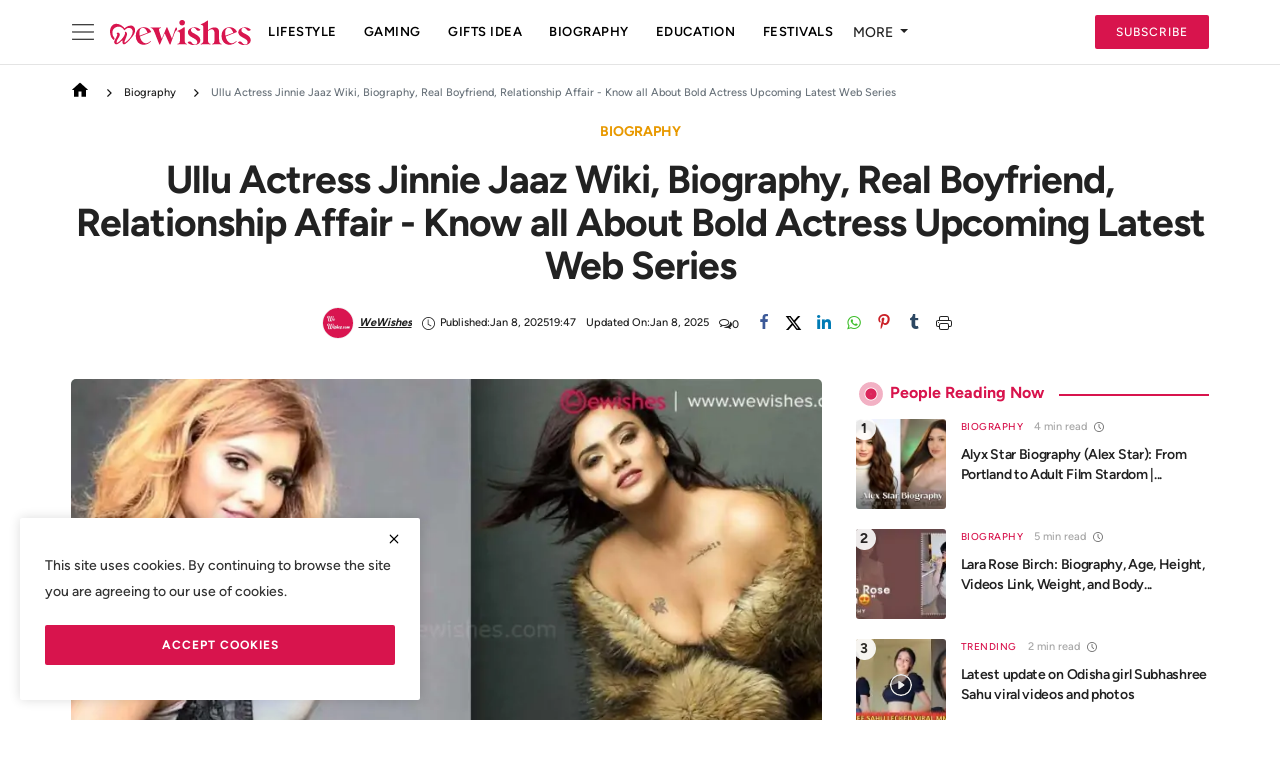

--- FILE ---
content_type: text/html; charset=UTF-8
request_url: https://www.wewishes.com/ullu-actress-jinnie-jaaz-wiki
body_size: 20292
content:
<!DOCTYPE html>
<html lang="en" >
<head>
<meta charset="utf-8">
<meta http-equiv="X-UA-Compatible" content="IE=edge">
<meta name="robots" content="index, follow">
<meta name="viewport" content="width=device-width, initial-scale=1">
<title>Ullu Actress Jinnie Jaaz Wiki, Biography, Real Boyfriend, Relationship Affair - Know all About Bold Actress Upcoming Latest Web Series - We Wishes</title>
<meta name="description" content="Ullu Actress Jinnie Jaaz Wiki Jinnie Jazz is a hot Indian web series actress and model star who got achieve fame and fan with her popular web series sho."/>
<meta name="keywords" content=""/>
<meta name="author" content="We Wishes"/>
<meta property="og:locale" content="en_US"/>
<meta property="og:site_name" content="We Wishes"/>
<meta name="X-CSRF-TOKEN" content="dad9ac37758de90ad3e67f13430f2963"><meta name="apple-mobile-web-app-capable" content="yes">
<meta name="apple-mobile-web-app-status-bar-style" content="#D8144E">
<meta name="apple-mobile-web-app-title" content="Ullu Actress Jinnie Jaaz Wiki, Biography, Real Boyfriend, Relationship Affair - Know all About Bold Actress Upcoming Latest Web Series">
<meta itemprop="name" content="Ullu Actress Jinnie Jaaz Wiki, Biography, Real Boyfriend, Relationship Affair - Know all About Bold Actress Upcoming Latest Web Series">
<meta itemprop="description" content="Ullu Actress Jinnie Jaaz Wiki Jinnie Jazz is a hot Indian web series actress and model star who got achieve fame and fan with her popular web series sho.">
<meta itemprop="image" content="https://www.wewishes.com/uploads/images/202311/image_870x580_65562473d4ec5.webp">
<meta property="og:type" content="article"/>
<meta property="og:title" content="Ullu Actress Jinnie Jaaz Wiki, Biography, Real Boyfriend, Relationship Affair - Know all About Bold Actress Upcoming Latest Web Series"/>
<meta property="og:description" content="Ullu Actress Jinnie Jaaz Wiki Jinnie Jazz is a hot Indian web series actress and model star who got achieve fame and fan with her popular web series sho."/>
<meta property="og:url" content="https://www.wewishes.com/ullu-actress-jinnie-jaaz-wiki"/>
<meta property="og:image" content="https://www.wewishes.com/uploads/images/202311/image_870x580_65562473d4ec5.webp"/>
<meta property="og:image:width" content="750"/>
<meta property="og:image:height" content="422"/>
<meta property="article:author" content="WeWishes"/>
<meta property="fb:app_id" content=""/>
<meta property="article:tag" content="Ullu Actress Jinnie Jaaz Wiki"/>
<meta property="article:published_time" content="2025-01-08 19:47:18"/>
<meta property="article:modified_time" content="2025-01-08 07:46:28"/>
<meta name="twitter:card" content="summary_large_image"/>
<meta name="twitter:site" content="@We Wishes"/>
<meta name="twitter:creator" content="@WeWishes"/>
<meta name="twitter:title" content="Ullu Actress Jinnie Jaaz Wiki, Biography, Real Boyfriend, Relationship Affair - Know all About Bold Actress Upcoming Latest Web Series"/>
<meta name="twitter:description" content="Ullu Actress Jinnie Jaaz Wiki Jinnie Jazz is a hot Indian web series actress and model star who got achieve fame and fan with her popular web series sho."/>
<meta name="twitter:image" content="https://www.wewishes.com/uploads/images/202311/image_870x580_65562473d4ec5.webp"/>
<link rel="icon" href="/favicon.ico" sizes="any">
<link rel="canonical" href="https://www.wewishes.com/ullu-actress-jinnie-jaaz-wiki"/>
<link rel="alternate" href="https://www.wewishes.com/ullu-actress-jinnie-jaaz-wiki" hreflang="en-US"/>
<link rel="preconnect" href=""><link rel="preconnect" href=""><link rel="preconnect" href=""><link href="https://www.wewishes.com/assets/vendor/bootstrap/css/bootstrap.min.css" rel="stylesheet">
<link href="https://www.wewishes.com/assets/mv/css/icons-2.2.min.css" rel="stylesheet">
<link href="https://www.wewishes.com/assets/mv/css/plugins-2.2.min.css" rel="stylesheet">
<link href="https://www.wewishes.com/assets/mv/css/style-2.2.min.css" rel="stylesheet">
<style>:root {--vr-font-primary:  'Figtree', sans-serif;;--vr-font-secondary:  'Figtree', sans-serif;;--vr-font-tertiary:  Charter, Georgia, Times, serif;;--vr-theme-color: #d8144d;--vr-block-color: #ffffff;--vr-mega-menu-color: #030303;}
.bn-ds-2{width: 336px; height: 280px;}.bn-mb-2{width: 300px; height: 250px;}.bn-ds-5{width: 728px; height: 90px;}.bn-mb-5{width: 300px; height: 250px;}.bn-ds-6{width: 728px; height: 90px;}.bn-mb-6{width: 300px; height: 250px;}.bn-ds-11{width: 336px; height: 280px;}.bn-mb-11{width: 300px; height: 250px;}</style>
<script>var VrConfig = {baseURL: 'https://www.wewishes.com', csrfTokenName: 'csrf_token', sysLangId: '1', authCheck: 0, rtl: false, isRecaptchaEnabled: '0', categorySliderIds: [], textOk: "OK", textCancel: "Cancel", textCorrectAnswer: "Correct Answer", textWrongAnswer: "Wrong Answer"};</script><meta name="rankz-verification" content="Eg0XY5IstDHTV9RP">
<meta name="contconcord"  content="IvzAshWvcLl7sLialEQt3F6m0bPQvpRZ" >
<meta name="p:domain_verify" content="04edf0e39b9fd13d78956410eb6547b7"/>
<meta name="p:domain_verify" content="90b0c9e0e9ce97cc165c42c4663542beb"/>
<meta name="rankz-verification" content="FxvMlHGVN7lgBqPL">
<meta name="google-site-verification" content="UMEQoidrdyw0cxe6B0QgM4hkTa_gvPXsaT3k9qgziMo" />
<meta name="p:domain_verify" content="04edf0e39b9fd13d78956410eb6547b7"/>
<meta name="bm-site-verification" content="e3619bad157a60b2ad2021793e34dd122b971e40">
<meta name='dmca-site-verification' content='YW5oa3VNTVc4b2RXbHg2Z1RWOUhmbVpTemRpaytxL2dZUjZCOTVuVjgvWT01' />
<meta name="p:domain_verify" content="702984004a720eaece84198db6cb306c"/>
<style>
.nav-main .navbar-nav .nav-link { color:#000}.side-nav svg path {fill:#000;} .main-content.post-text table {width:100%}.cookies-warning .btn-custom{font-weight:bold }.subscribe-btn {      background: var(--vr-theme-color);    color: #fff !important;}.post-content img {width:auto;height:auto;}.subscribe-btn:hover {     background:#000 !important;border-color:#000 ;    color: #fff !important;}section-cat-slider .section-content { height:auto;}.post-content .post-text table {     display: inline-block;    overflow: auto;    width: 100%;} .post-content .post-text table tbody {     width: 100%;    display: inline-table;} 
</style></head>
<body class="manojventure">
<//?= loadView('nav/_nav_top'); ?>
<header id="header" >
<div class="nav-main navbar navbar-expand-md"><nav class="container-xl"><button class="side-nav"type="button" aria-label="site navigation" aria-controls="staticBackdrop"data-bs-target="#staticBackdrop"data-bs-toggle="offcanvas"><svg height="24"viewBox="0 0 50 50"width="24"xmlns="http://www.w3.org/2000/svg"x="0px"y="0px"><path d="M 3 9 A 1.0001 1.0001 0 1 0 3 11 L 47 11 A 1.0001 1.0001 0 1 0 47 9 L 3 9 z M 3 24 A 1.0001 1.0001 0 1 0 3 26 L 47 26 A 1.0001 1.0001 0 1 0 47 24 L 3 24 z M 3 39 A 1.0001 1.0001 0 1 0 3 41 L 47 41 A 1.0001 1.0001 0 1 0 47 39 L 3 39 z"></path></svg></button><div class="offcanvas offcanvas-start"aria-labelledby="staticBackdropLabel"data-bs-backdrop="static"id="staticBackdrop"tabindex="-1"><div class="offcanvas-body"><div class="w-100"><div class="search-box"><a href="https://www.wewishes.com/find"><svg height="20"viewBox="0 0 24 24"width="20"xmlns="http://www.w3.org/2000/svg"fill="none"stroke="currentColor"stroke-linecap="round"stroke-linejoin="round"stroke-width="2"><circle cx="11"cy="11"r="8"></circle><line x1="21"x2="16.65"y1="21"y2="16.65"></line></svg>Search</a><button class="btn-close"type="button"aria-label="Close"data-bs-dismiss="offcanvas"></button></div><ul class="left-nav left-navbar-nav mt-4"><li class="nav-item"><a href="https://www.wewishes.com/special-day"class="nav-link">Special Days</a></li><li class="nav-item"><a href="https://www.wewishes.com/education"class="nav-link">Education</a></li><li class="nav-item dropdown"><a href="#"class="nav-link d-flex dropdown-toggle justify-content-between"aria-expanded="true"aria-haspopup="true"data-bs-toggle="dropdown"role="button"><span>Lifestyle</span><i class="icon-arrow-down"></i></a><ul class="dropdown-menu menu-sub-items"><li class="nav-item"><a href="https://www.wewishes.com/lifestyle"class="nav-link">All</a></li><li class="nav-item"><a href="https://www.wewishes.com/lifestyle/relationships"class="nav-link">Relationships</a></li><li class="nav-item"><a href="https://www.wewishes.com/lifestyle/celebrity"class="nav-link">Celebrity</a></li><li class="nav-item"><a href="https://www.wewishes.com/lifestyle/happy-birthday-wishes"class="nav-link">Happy Birthday Wishes</a></li><li class="nav-item"><a href="https://www.wewishes.com/lifestyle/romantic-messages"class="nav-link">Romantic Messages</a></li><li class="nav-item"><a href="https://www.wewishes.com/lifestyle/spiritual"class="nav-link">Spiritual</a></li><li class="nav-item"><a href="https://www.wewishes.com/lifestyle/event"class="nav-link">Event</a></li><li class="nav-item"><a href="https://www.wewishes.com/lifestyle/skin-care"class="nav-link">Skin Care</a></li><li class="nav-item"><a href="https://www.wewishes.com/lifestyle/love-messages"class="nav-link">Love Messages</a></li><li class="nav-item"><a href="https://www.wewishes.com/lifestyle/diwali"class="nav-link">Diwali</a></li><li class="nav-item"><a href="https://www.wewishes.com/lifestyle/relationship"class="nav-link">Relationship</a></li><li class="nav-item"><a href="https://www.wewishes.com/lifestyle/zakir-khan"class="nav-link">Zakir khan</a></li></ul></li><li class="nav-item dropdown"><a href="#"class="nav-link d-flex dropdown-toggle justify-content-between"aria-expanded="true"aria-haspopup="true"data-bs-toggle="dropdown"role="button"><span>Biography</span><i class="icon-arrow-down"></i></a><ul class="dropdown-menu menu-sub-items"><li class="nav-item"><a href="https://www.wewishes.com/Biography"class="nav-link">All</a></li><li class="nav-item"><a href="https://www.wewishes.com/Biography/tiktokers"class="nav-link">TikTokers</a></li><li class="nav-item"><a href="https://www.wewishes.com/Biography/youtubers"class="nav-link">YouTubers</a></li><li class="nav-item"><a href="https://www.wewishes.com/Biography/onlyfans-model"class="nav-link">OnlyFans Model</a></li></ul></li><li class="nav-item dropdown"><a href="#"class="nav-link d-flex dropdown-toggle justify-content-between"aria-expanded="true"aria-haspopup="true"data-bs-toggle="dropdown"role="button"><span>Blog</span><i class="icon-arrow-down"></i></a><ul class="dropdown-menu menu-sub-items"><li class="nav-item"><a href="https://www.wewishes.com/blog"class="nav-link">All</a></li><li class="nav-item"><a href="https://www.wewishes.com/blog/jobs"class="nav-link">Jobs</a></li><li class="nav-item"><a href="https://www.wewishes.com/blog/insurance"class="nav-link">Insurance</a></li><li class="nav-item"><a href="https://www.wewishes.com/blog/trading"class="nav-link">Trading</a></li><li class="nav-item"><a href="https://www.wewishes.com/blog/Automobile"class="nav-link">Auto</a></li></ul></li><li class="nav-item"><a href="https://www.wewishes.com/dialogues"class="nav-link">Dialogues</a></li><li class="nav-item"><a href="https://www.wewishes.com/festival-events"class="nav-link">Festival &amp; Events</a></li><li class="nav-item"><a href="https://www.wewishes.com/tech"class="nav-link">Technology</a></li><li class="nav-item"><a href="https://www.wewishes.com/sex-and-relationships"class="nav-link">Sex and Relationships</a></li><li class="nav-item dropdown"><a href="#"class="nav-link d-flex dropdown-toggle justify-content-between"aria-expanded="true"aria-haspopup="true"data-bs-toggle="dropdown"role="button"><span>Gaming</span><i class="icon-arrow-down"></i></a><ul class="dropdown-menu menu-sub-items"><li class="nav-item"><a href="https://www.wewishes.com/gaming"class="nav-link">All</a></li><li class="nav-item"><a href="https://www.wewishes.com/gaming/casino-betting"class="nav-link">Casino &amp; Betting</a></li></ul></li><li class="nav-item dropdown"><a href="#"class="nav-link d-flex dropdown-toggle justify-content-between"aria-expanded="true"aria-haspopup="true"data-bs-toggle="dropdown"role="button"><span>Quotes</span><i class="icon-arrow-down"></i></a><ul class="dropdown-menu menu-sub-items"><li class="nav-item"><a href="https://www.wewishes.com/quotes"class="nav-link">All</a></li><li class="nav-item"><a href="https://www.wewishes.com/quotes/motivation"class="nav-link">Motivation</a></li></ul></li><li class="nav-item"><a href="https://www.wewishes.com/gift-ideas"class="nav-link">Gift Ideas</a></li><li class="nav-item"><a href="https://www.wewishes.com/finance"class="nav-link">Finance</a></li><li class="nav-item"><a href="https://www.wewishes.com/Gallery"class="nav-link">Gallery</a></li><li class="nav-item"><a href="https://www.wewishes.com/article"class="nav-link">Article</a></li><li class="nav-item dropdown"><a href="#"class="nav-link d-flex dropdown-toggle justify-content-between"aria-expanded="true"aria-haspopup="true"data-bs-toggle="dropdown"role="button"><span>Fashion</span><i class="icon-arrow-down"></i></a><ul class="dropdown-menu menu-sub-items"><li class="nav-item"><a href="https://www.wewishes.com/fashion"class="nav-link">All</a></li><li class="nav-item"><a href="https://www.wewishes.com/fashion/shopping"class="nav-link">Shopping</a></li></ul></li><li class="nav-item"><a href="https://www.wewishes.com/trending"class="nav-link">Trending</a></li><li class="nav-item"><a href="https://www.wewishes.com/crypto"class="nav-link">Crypto</a></li><li class="nav-item dropdown"><a href="#"class="nav-link d-flex dropdown-toggle justify-content-between"aria-expanded="true"aria-haspopup="true"data-bs-toggle="dropdown"role="button"><span>Entertainment</span><i class="icon-arrow-down"></i></a><ul class="dropdown-menu menu-sub-items"><li class="nav-item"><a href="https://www.wewishes.com/entertainment"class="nav-link">All</a></li><li class="nav-item"><a href="https://www.wewishes.com/entertainment/bollywood"class="nav-link">Bollywood</a></li></ul></li><li class="nav-item"><a href="https://www.wewishes.com/business"class="nav-link">Business</a></li><li class="nav-item"><a href="https://www.wewishes.com/health"class="nav-link">Health</a></li><li class="nav-item"><a href="contact"class="nav-link">Contact</a></li><li class="nav-item"><a href="newsletter"class="nav-link">Newsletter</a></li><li class="nav-item"><a href="advertise-online"class="nav-link">Advertise Online</a></li><li class="nav-item dropdown"><a href="#"class="nav-link d-flex dropdown-toggle justify-content-between"aria-expanded="true"aria-haspopup="true"data-bs-toggle="dropdown"role="button"><span>Follow</span><i class="icon-arrow-down"></i></a><ul class="dropdown-menu menu-sub-items"><li class="nav-item"><a href="https://news.google.com/publications/CAAqBwgKMKTztgswsY7OAw"class="nav-link">Google News</a></li><li class="nav-item"><a href="https://www.instagram.com/we_wishes"class="nav-link">Instagram</a></li><li class="nav-item"><a href="https://in.pinterest.com/wewishes/"class="nav-link">Pinterest</a></li><li class="nav-item"><a href="https://twitter.com/wewishes"class="nav-link">Twitter</a></li><li class="nav-item"><a href="https://www.facebook.com/wewishes"class="nav-link">Facebook</a></li></ul></li><li class="nav-item"><a href="https://www.wewishes.com/sitemap.xml"class="nav-link">Sitemap</a></li></ul><div class="social-sidebar"><h5>Connect with us</h5><ul><li><a class="facebook" href="https://www.facebook.com/we_wishes" rel="noopener nofollow" target="_blank" aria-label="facebook"><i class="icon-facebook"></i></a></li>    <li><a class="twitter" href="https://twitter.com/we_wishes" rel="noopener nofollow" target="_blank" aria-label="twitter"><i class="icon-twitter"></i></a></li>    <li><a class="pinterest" href="https://in.pinterest.com/wewishes/" rel="noopener nofollow" target="_blank" aria-label="pinterest"><i class="icon-pinterest"></i></a></li>    <li><a class="instagram" href="https://www.instagram.com/we_wishes/" rel="noopener nofollow" target="_blank" aria-label="instagram"><i class="icon-instagram"></i></a></li>    <li><a class="vk" href="https://whatsapp.com/channel/0029VaDz8mb8V0twUxHGmW1K" rel="noopener nofollow" target="_blank" aria-label="vk"><i class="icon-vk"></i></a></li>    <li><a class="telegram" href="https://t.me/wewishes" rel="noopener nofollow" target="_blank" aria-label="telegram"><i class="icon-telegram"></i></a></li>    <li><a class="youtube" href="https://www.youtube.com/c/WeWishes" rel="noopener nofollow" target="_blank" aria-label="youtube"><i class="icon-youtube"></i></a></li>     <li><a class="rss" href="https://www.wewishes.com/rss-feeds" aria-label="rss"><i class="icon-rss"></i></a></li>
</ul></div><footer class="sidepanel-footer-container"><a href="https://www.wewishes.com/privacy-policy"class="links"rel="noopener"target="_blank">Privacy Notice</a><a href="https://www.wewishes.com/terms-conditions"class="links"rel="noopener"target="_blank">Terms Of Use</a></footer></div></div></div>
<a href="https://www.wewishes.com" class="navbar-brand p-0">
<img src="https://www.wewishes.com/uploads/logo/logo_65563c29cae296-81157551.svg" alt="logo" class="logo" width="180" height="30">
</a>
<div class="collapse navbar-collapse">
<ul class="navbar-nav navbar-left display-flex align-items-center">
<li class="nav-item"> <a class="nav-link" href="https://www.wewishes.com/lifestyle">Lifestyle</a></li>
<li class="nav-item"><a class="nav-link" href="https://www.wewishes.com/gaming">Gaming</a> </li>
<li class="nav-item"><a class="nav-link" href="https://www.wewishes.com/gift-ideas">Gifts Idea</a> </li>
<li class="nav-item"><a class="nav-link" href="https://www.wewishes.com/biography">Biography</a> </li>
<li class="nav-item"><a class="nav-link" href="https://www.wewishes.com/education">Education</a> </li>
<li class="nav-item"><a class="nav-link" href="https://www.wewishes.com/festival-events">Festivals</a> </li>
<li class="dropdown relative"><a class="dropdown-toggle dropdown-more-icon" data-toggle="dropdown" href="#">MORE <i class="icon-ellipsis-h"></i></a><ul class="dropdown-menu  p-2 dropdown-more dropdown-top">
<li class="dropdown-more-item"><a class="nav-item p-0" href="https://www.wewishes.com/wish">Create Name Wishes</a></li>
<li class="dropdown-more-item"><a class="nav-item p-0" href="https://www.wewishes.com/photo-editor/">Free Photo Editor</a></li>
<li class="dropdown-more-item"><a class="nav-item p-0" href="https://www.wewishes.com/Card-Maker/">Card Maker Free</a></li></ul></li>
</ul><hr class="d-md-none text-white-50"><ul class="navbar-nav navbar-right flex-row flex-wrap align-items-center ms-md-auto"><li class="nav-item col-6 col-lg-auto p-0 position-relative"><a href="https://www.wewishes.com/newsletter" class="btn btn-md btn-custom subscribe-btn">Subscribe</a></li></ul></div></nav></div><div class="header-mobile-container"><div class="fixed-top"><div class="header-mobile"><div class="d-flex align-items-center">
<button type="button" class="menu-button mobile-menu-button" aria-label="menu">
<svg xmlns="http://www.w3.org/2000/svg" fill="currentColor" stroke="#222222" stroke-width="2" height="30" width="24" viewBox="0 0 24 24"><line x1="2" y1="4" x2="22" y2="4"></line><line x1="2" y1="11" x2="22" y2="11"></line><line x1="2" y1="18" x2="22" y2="18"></line>
</svg></button><div class="mobile-logo"><a href="https://www.wewishes.com"><img src="https://www.wewishes.com/uploads/logo/logo_65563c29cae296-81157551.svg" alt="logo" class="logo" width="150" height="50"></a></div><div class="mobile-sub"><a href="https://www.wewishes.com/newsletter" class="btn btn-md btn-custom subscribe-btn">Subscribe</a></div></div></div><div class="slide-mobile-menu">
<ul class="nav">
<li class="nav-item"> <a class="nav-link" href="https://www.wewishes.com/lifestyle">Lifestyle</a></li>
<li class="nav-item"><a class="nav-link" href="https://www.wewishes.com/gaming">Gaming</a> </li>
<li class="nav-item"><a class="nav-link" href="https://www.wewishes.com/gift-ideas">Gifts Idea</a> </li>
<li class="nav-item"><a class="nav-link" href="https://www.wewishes.com/biography">Biography</a> </li>
<li class="nav-item"><a class="nav-link" href="https://www.wewishes.com/education">Education</a> </li>
<li class="nav-item"><a class="nav-link" href="https://www.wewishes.com/festival-events">Festival & Events</a> </li>
<li class="nav-item"><a class="nav-link" href="https://www.wewishes.com/tech">Technology</a> </li> </ul> </div>
<div class="nav-mobile"id="navMobile"><div class="nav-mobile-inner"><div class="row"><div class="col-12 m-b-15"></div></div><div class="row"><div class="col-12 mb-3"><div class="search-box"><a href="https://www.wewishes.com/find"><svg height="20" viewBox="0 0 24 24" width="20" xmlns="http://www.w3.org/2000/svg" fill="none" stroke="currentColor" stroke-linecap="round" stroke-linejoin="round" stroke-width="2"><circle cx="11" cy="11" r="8"></circle><line x1="21" x2="16.65" y1="21" y2="16.65"></line></svg> <span>Search</span></a></div><ul class="nav navbar-nav"><li class="nav-item"><a class="nav-link"href="https://www.wewishes.com/special-day">Special Days</a></li><li class="nav-item"><a class="nav-link"href="https://www.wewishes.com/education">Education</a></li><li class="nav-item dropdown"><a class="nav-link dropdown-toggle d-flex justify-content-between"href="#"data-bs-toggle="dropdown"aria-expanded="true"role="button"aria-haspopup="true"><span>Lifestyle</span><i class="icon-arrow-down"></i></a><ul class="dropdown-menu menu-sub-items"><li class="nav-item"><a class="nav-link"href="https://www.wewishes.com/lifestyle">All</a></li><li class="nav-item"><a class="nav-link"href="https://www.wewishes.com/lifestyle/relationships">Relationships</a></li><li class="nav-item"><a class="nav-link"href="https://www.wewishes.com/lifestyle/celebrity">Celebrity</a></li><li class="nav-item"><a class="nav-link"href="https://www.wewishes.com/lifestyle/happy-birthday-wishes">Happy Birthday Wishes</a></li><li class="nav-item"><a class="nav-link"href="https://www.wewishes.com/lifestyle/romantic-messages">Romantic Messages</a></li><li class="nav-item"><a class="nav-link"href="https://www.wewishes.com/lifestyle/spiritual">Spiritual</a></li><li class="nav-item"><a class="nav-link"href="https://www.wewishes.com/lifestyle/event">Event</a></li><li class="nav-item"><a class="nav-link"href="https://www.wewishes.com/lifestyle/skin-care">Skin Care</a></li><li class="nav-item"><a class="nav-link"href="https://www.wewishes.com/lifestyle/love-messages">Love Messages</a></li><li class="nav-item"><a class="nav-link"href="https://www.wewishes.com/lifestyle/diwali">Diwali</a></li><li class="nav-item"><a class="nav-link"href="https://www.wewishes.com/lifestyle/relationship">Relationship</a></li><li class="nav-item"><a class="nav-link"href="https://www.wewishes.com/lifestyle/zakir-khan">Zakir khan</a></li></ul></li><li class="nav-item dropdown"><a class="nav-link dropdown-toggle d-flex justify-content-between"href="#"data-bs-toggle="dropdown"aria-expanded="true"role="button"aria-haspopup="true"><span>Biography</span><i class="icon-arrow-down"></i></a><ul class="dropdown-menu menu-sub-items"><li class="nav-item"><a class="nav-link"href="https://www.wewishes.com/Biography">All</a></li><li class="nav-item"><a class="nav-link"href="https://www.wewishes.com/Biography/tiktokers">TikTokers</a></li><li class="nav-item"><a class="nav-link"href="https://www.wewishes.com/Biography/youtubers">YouTubers</a></li><li class="nav-item"><a class="nav-link"href="https://www.wewishes.com/Biography/onlyfans-model">OnlyFans Model</a></li></ul></li><li class="nav-item dropdown"><a class="nav-link dropdown-toggle d-flex justify-content-between"href="#"data-bs-toggle="dropdown"aria-expanded="true"role="button"aria-haspopup="true"><span>Blog</span><i class="icon-arrow-down"></i></a><ul class="dropdown-menu menu-sub-items"><li class="nav-item"><a class="nav-link"href="https://www.wewishes.com/blog">All</a></li><li class="nav-item"><a class="nav-link"href="https://www.wewishes.com/blog/jobs">Jobs</a></li><li class="nav-item"><a class="nav-link"href="https://www.wewishes.com/blog/insurance">Insurance</a></li><li class="nav-item"><a class="nav-link"href="https://www.wewishes.com/blog/trading">Trading</a></li><li class="nav-item"><a class="nav-link"href="https://www.wewishes.com/blog/Automobile">Auto</a></li></ul></li><li class="nav-item"><a class="nav-link"href="https://www.wewishes.com/dialogues">Dialogues</a></li><li class="nav-item"><a class="nav-link"href="https://www.wewishes.com/festival-events">Festival &amp; Events</a></li><li class="nav-item"><a class="nav-link"href="https://www.wewishes.com/tech">Technology</a></li><li class="nav-item"><a class="nav-link"href="https://www.wewishes.com/sex-and-relationships">Sex and Relationships</a></li><li class="nav-item dropdown"><a class="nav-link dropdown-toggle d-flex justify-content-between"href="#"data-bs-toggle="dropdown"aria-expanded="true"role="button"aria-haspopup="true"><span>Gaming</span><i class="icon-arrow-down"></i></a><ul class="dropdown-menu menu-sub-items"><li class="nav-item"><a class="nav-link"href="https://www.wewishes.com/gaming">All</a></li><li class="nav-item"><a class="nav-link"href="https://www.wewishes.com/gaming/casino-betting">Casino &amp; Betting</a></li></ul></li><li class="nav-item dropdown"><a class="nav-link dropdown-toggle d-flex justify-content-between"href="#"data-bs-toggle="dropdown"aria-expanded="true"role="button"aria-haspopup="true"><span>Quotes</span><i class="icon-arrow-down"></i></a><ul class="dropdown-menu menu-sub-items"><li class="nav-item"><a class="nav-link"href="https://www.wewishes.com/quotes">All</a></li><li class="nav-item"><a class="nav-link"href="https://www.wewishes.com/quotes/motivation">Motivation</a></li></ul></li><li class="nav-item"><a class="nav-link"href="https://www.wewishes.com/gift-ideas">Gift Ideas</a></li><li class="nav-item"><a class="nav-link"href="https://www.wewishes.com/finance">Finance</a></li><li class="nav-item"><a class="nav-link"href="https://www.wewishes.com/Gallery">Gallery</a></li><li class="nav-item"><a class="nav-link"href="https://www.wewishes.com/article">Article</a></li><li class="nav-item dropdown"><a class="nav-link dropdown-toggle d-flex justify-content-between"href="#"data-bs-toggle="dropdown"aria-expanded="true"role="button"aria-haspopup="true"><span>Fashion</span><i class="icon-arrow-down"></i></a><ul class="dropdown-menu menu-sub-items"><li class="nav-item"><a class="nav-link"href="https://www.wewishes.com/fashion">All</a></li><li class="nav-item"><a class="nav-link"href="https://www.wewishes.com/fashion/shopping">Shopping</a></li></ul></li><li class="nav-item"><a class="nav-link"href="https://www.wewishes.com/trending">Trending</a></li><li class="nav-item"><a class="nav-link"href="https://www.wewishes.com/crypto">Crypto</a></li><li class="nav-item dropdown"><a class="nav-link dropdown-toggle d-flex justify-content-between"href="#"data-bs-toggle="dropdown"aria-expanded="true"role="button"aria-haspopup="true"><span>Entertainment</span><i class="icon-arrow-down"></i></a><ul class="dropdown-menu menu-sub-items"><li class="nav-item"><a class="nav-link"href="https://www.wewishes.com/entertainment">All</a></li><li class="nav-item"><a class="nav-link"href="https://www.wewishes.com/entertainment/bollywood">Bollywood</a></li></ul></li><li class="nav-item"><a class="nav-link"href="https://www.wewishes.com/business">Business</a></li><li class="nav-item"><a class="nav-link"href="https://www.wewishes.com/health">Health</a></li><li class="nav-item"><a class="nav-link"href="contact">Contact</a></li><li class="nav-item"><a class="nav-link"href="newsletter">Newsletter</a></li><li class="nav-item"><a class="nav-link"href="advertise-online">Advertise Online</a></li><li class="nav-item dropdown"><a class="nav-link dropdown-toggle d-flex justify-content-between"href="#"data-bs-toggle="dropdown"aria-expanded="true"role="button"aria-haspopup="true"><span>Follow</span><i class="icon-arrow-down"></i></a><ul class="dropdown-menu menu-sub-items"><li class="nav-item"><a class="nav-link"href="https://news.google.com/publications/CAAqBwgKMKTztgswsY7OAw">Google News</a></li><li class="nav-item"><a class="nav-link"href="https://www.instagram.com/we_wishes">Instagram</a></li><li class="nav-item"><a class="nav-link"href="https://in.pinterest.com/wewishes/">Pinterest</a></li><li class="nav-item"><a class="nav-link"href="https://twitter.com/wewishes">Twitter</a></li><li class="nav-item"><a class="nav-link"href="https://www.facebook.com/wewishes">Facebook</a></li></ul></li><li class="nav-item"><a class="nav-link"href="https://www.wewishes.com/sitemap.xml">Sitemap</a></li></ul></div><div class="col-4"><form action="https://www.wewishes.com/switch-dark-mode"method="post"><input type="hidden" name="csrf_token" value="dad9ac37758de90ad3e67f13430f2963"><input name="back_url"type="hidden"value="https://www.wewishes.com/ullu-actress-jinnie-jaaz-wiki"></form></div></div></div></div><div class="overlay-bg"id="overlay_bg"></div></header>

<div id="modalNewsletter" class="modal fade modal-newsletter" role="dialog">
    <div class="modal-dialog modal-lg modal-dialog-centered">
        <div class="modal-content">
            <div class="modal-body">
                <button type="button" class="btn-close" data-bs-dismiss="modal" aria-label="Close"></button>
                <h5 class="modal-title">Join Our Newsletter</h5>
                <p class="modal-desc">Join our subscribers list to get the latest news, updates and special offers directly in your inbox</p>
                <form id="form_newsletter_modal" class="form-newsletter needs-validation" data-form-type="modal">
                    <div class="mb-3">
                        <div class="modal-newsletter-inputs">
                            <input type="email" name="email" class="form-control form-input newsletter-input" placeholder="Email" required>
                            <button type="submit" id="btn_modal_newsletter" class="btn">Subscribe</button>
                        </div>
                    </div>
                    <input type="text" name="url">
                    <div id="modal_newsletter_response" class="text-center modal-newsletter-response">
                        <div class="form-group text-center m-b-0 text-close">
                            <button type="button" class="text-close" data-dismiss="modal">No, thanks</button>
                        </div>
                    </div>
                </form>
            </div>
        </div>
    </div>
</div><section class="section section-page">
    <div class="container-xl">
        <div class="row">
            <div class="col-md-12 post-content single-top">
                <div class="d-flex align-items-center justify-content-center mb-3">
                    <div class="bd-highlight edit-btn ms-auto">
                                            </div>
                </div>
<nav aria-label="breadcrumb">
    <ol class="breadcrumb">
        <li class="breadcrumb-item">
            <a href="https://www.wewishes.com">
                <svg height="18" viewBox="0 0 24 24" width="18" title="Home">
                    <path d="M12 2.1L1 12h3v9h6v-7h4v7h6v-9h3L12 2.1z"></path>
                </svg>
            </a>
        </li>
                <li class="breadcrumb-item">
            <a href="https://www.wewishes.com/Biography">
                <span class="nav-g">
                    <svg height="24" viewBox="0 0 24 24" width="24" fill="none">
                        <path d="M10.951 8L10 8.94 13.09 12 10 15.06l.951.94L15 12l-4.049-4z" fill="#171717"></path>
                    </svg>
                </span>
                Biography            </a>
        </li>
                <li class="active breadcrumb-item">
            <span class="nav-g">
                <svg height="24" viewBox="0 0 24 24" width="24" fill="none">
                    <path d="M10.951 8L10 8.94 13.09 12 10 15.06l.951.94L15 12l-4.049-4z" fill="#171717"></path>
                </svg>
            </span>
            Ullu Actress Jinnie Jaaz Wiki, Biography, Real Boyfriend, Relationship Affair - Know all About Bold Actress Upcoming Latest Web Series        </li>
    </ol>
</nav>

<script type="application/ld+json">
{
    "@context": "https://schema.org",
    "@type": "BreadcrumbList",
    "itemListElement": [
        {
            "@type": "ListItem",
            "position": 1,
            "name": "Home",
            "item": "https://www.wewishes.com"
        },
                {
            "@type": "ListItem",
            "position": 2,
            "name": "Biography",
            "item": "https://www.wewishes.com/Biography"
        },                {
            "@type": "ListItem",
            "position": 3,
            "name": "Ullu Actress Jinnie Jaaz Wiki, Biography, Real Boyfriend, Relationship Affair - Know all About Bold Actress Upcoming Latest Web Series",
            "item": ""
        }            ]
}
</script>
   <div class="bd-highlight"><a href="https://www.wewishes.com/Biography"><span class="badge badge-category"style="color:#e89900">Biography</span></a>
                </div>
                <h1 class="post-title">Ullu Actress Jinnie Jaaz Wiki, Biography, Real Boyfriend, Relationship Affair - Know all About Bold Actress Upcoming Latest Web Series</h1>
                <div class="d-flex align-items-center justify-content-center post-details-meta single-p">
                                        <div class="item-meta item-meta-author"><a href="https://www.wewishes.com/profile/wewishes"><img alt="WeWishes profile photo"src="https://www.wewishes.com/uploads/profile/202311/avatar_1_6555bab45b463.webp"height="24"width="24"><span>WeWishes</span></a>
                    </div>
                                        <div class="item-meta item-meta-date">
                        <svg height="13" viewBox="0 0 16 16" width="13" fill="currentColor" xmlns="http://www.w3.org/2000/svg" class="bi bi-clock">
                            <path d="M8 3.5a.5.5 0 0 0-1 0V9a.5.5 0 0 0 .252.434l3.5 2a.5.5 0 0 0 .496-.868L8 8.71V3.5z" />
                            <path d="M8 16A8 8 0 1 0 8 0a8 8 0 0 0 0 16zm7-8A7 7 0 1 1 1 8a7 7 0 0 1 14 0z" />
                        </svg> <span>Published:Jan 8, 202519:47</span>
                    </div>
                                        <div class="item-meta item-meta-date"><span>Updated on:Jan 8, 2025</span>
                    </div>
                                        <div class="item-meta item-meta-comment">
                        <span><i class="icon-comment"></i>0</span>
                                            </div>
                    <div class="d-flex post-share-buttons">
                         <div class="btn-share"><a href="#" target="_blank" rel="noopener nofollow" title="Facebook" aria-label="Facebook" onclick="window.open('https://www.facebook.com/sharer/sharer.php?u=https%3A%2F%2Fwww.wewishes.com%2Fullu-actress-jinnie-jaaz-wiki', 'Share This Post', 'width=640,height=450');return false" class="color-facebook"><i class="icon-facebook"></i></a></div><div class="btn-share"><a target="_blank" href="#" rel="noopener nofollow" title="twitter" aria-label="twitter" onclick="window.open('https://twitter.com/share?url=https%3A%2F%2Fwww.wewishes.com%2Fullu-actress-jinnie-jaaz-wiki&amp;text=Ullu+Actress+Jinnie+Jaaz+Wiki%2C+Biography%2C+Real+Boyfriend%2C+Relationship+Affair+-+Know+all+About+Bold+Actress+Upcoming+Latest+Web+Series', 'Share This Post', 'width=640,height=450');return false" class="color-twitter"><svg xmlns="http://www.w3.org/2000/svg" id="body_1" width="19" height="14"><g transform="matrix(0.61290324 0 0 0.6086956 0 0)"><g transform="matrix(0.0496976 0 0 0.0496976 2.7774148 -0)"><path d="M403.229 0L481.735 0L310.219 196.04L512 462.799L354.002 462.799L230.261 301.007L88.669 462.799L10.109001 462.799L193.564 253.11601L0 0L161.999 0L273.85498 147.88L403.229 0zM375.673 415.805L419.178 415.805L138.363 44.527L91.68301 44.527L375.673 415.80502z" stroke="none" fill="#000000" fill-rule="nonzero" /></g></g></svg></a></div><div class="btn-share"><a href="#" target="_blank" rel="noopener nofollow" title="linkedin" aria-label="linkedin" onclick="window.open('http://www.linkedin.com/shareArticle?mini=true&amp;url=https%3A%2F%2Fwww.wewishes.com%2Fullu-actress-jinnie-jaaz-wiki', 'Share This Post', 'width=640,height=450');return false" class="color-linkedin"><i class="icon-linkedin"></i></a></div><div class="btn-share"><a target="_blank" rel="noopener nofollow" title="whatsapp" aria-label="whatsapp" href="https://api.whatsapp.com/send?text=Ullu+Actress+Jinnie+Jaaz+Wiki%2C+Biography%2C+Real+Boyfriend%2C+Relationship+Affair+-+Know+all+About+Bold+Actress+Upcoming+Latest+Web+Series - https%3A%2F%2Fwww.wewishes.com%2Fullu-actress-jinnie-jaaz-wiki" class="color-whatsapp" target="_blank"><i class="icon-whatsapp"></i></a></div><div class="btn-share"><a target="_blank" href="#" rel="noopener nofollow" title="pinterest" aria-label="pinterest" onclick="window.open('http://pinterest.com/pin/create/button/?url=https%3A%2F%2Fwww.wewishes.com%2Fullu-actress-jinnie-jaaz-wiki&amp;media=https://www.wewishes.com/uploads/images/202311/image_870x_65562475a7803.webp', 'Share This Post', 'width=640,height=450');return false" class="color-pinterest"><i class="icon-pinterest"></i></a></div><div class="btn-share"><a target="_blank" rel="noopener nofollow" title="tumblr" aria-label="tumblr"  href="#" onclick="window.open('http://www.tumblr.com/share/link?url=https%3A%2F%2Fwww.wewishes.com%2Fullu-actress-jinnie-jaaz-wiki&amp;title=Ullu+Actress+Jinnie+Jaaz+Wiki%2C+Biography%2C+Real+Boyfriend%2C+Relationship+Affair+-+Know+all+About+Bold+Actress+Upcoming+Latest+Web+Series', 'Share This Post', 'width=640,height=450');return false" class="color-tumblr"><i class="icon-tumblr"></i></a></div><div class="btn-share ms-auto"><div class="btn-inner"><a aria-label="print" href="#" id="print_post" data-bs-toggle="tooltip" data-bs-placement="bottom" title=""><svg xmlns="http://www.w3.org/2000/svg" width="16" height="16" fill="currentColor" class="bi bi-printer" viewBox="0 0 16 16"><path d="M2.5 8a.5.5 0 1 0 0-1 .5.5 0 0 0 0 1z"></path><path d="M5 1a2 2 0 0 0-2 2v2H2a2 2 0 0 0-2 2v3a2 2 0 0 0 2 2h1v1a2 2 0 0 0 2 2h6a2 2 0 0 0 2-2v-1h1a2 2 0 0 0 2-2V7a2 2 0 0 0-2-2h-1V3a2 2 0 0 0-2-2H5zM4 3a1 1 0 0 1 1-1h6a1 1 0 0 1 1 1v2H4V3zm1 5a2 2 0 0 0-2 2v1H2a1 1 0 0 1-1-1V7a1 1 0 0 1 1-1h12a1 1 0 0 1 1 1v3a1 1 0 0 1-1 1h-1v-1a2 2 0 0 0-2-2H5zm7 2v3a1 1 0 0 1-1 1H5a1 1 0 0 1-1-1v-3a1 1 0 0 1 1-1h6a1 1 0 0 1 1 1z"></path></svg></a></div></div>                    </div>
                </div>
            </div>
            <div class="col-md-12 col-lg-8">
                <div class="post-content">
                    <div class="single-img">
                        <div class="post-image">
                            <div class="post-image-inner">
                                <img alt="Ullu Actress Jinnie Jaaz Wiki, Biography, Real Boyfriend, Relationship Affair - Know all About Bold Actress Upcoming Latest Web Series" title="Ullu Actress Jinnie Jaaz Wiki, Biography, Real Boyfriend, Relationship Affair - Know all About Bold Actress Upcoming Latest Web Series" src="https://www.wewishes.com/uploads/images/202311/image_870x580_65562473d4ec5.webp" class="center-image img-responsive">
                                                                <figcaption class="img-description">
                                    Ullu Actress Jinnie Jaaz Wiki</figcaption>
                                                                                            </div>
                        </div>
                    </div>
                   
                                <div class="container container-bn container-bn-ds ">
                <div class="row">
                    <div class="bn-content">
                        <div class="bn-inner bn-ds-9">
                            <center><ins class="adsbygoogle"
     style="display:inline-block;width:728px;height:90px"
     data-ad-client="ca-pub-4491096373250905"
     data-ad-slot="9073075125"></ins>
</center>                        </div>
                    </div>
                </div>
            </div>
                    <div class="container container-bn container-bn-mb ">
                <div class="row">
                    <div class="bn-content">
                        <div class="bn-inner bn-mb-9">
                            <center><ins class="adsbygoogle"
     style="display:inline-block;width:300px;height:250px"
     data-ad-client="ca-pub-4491096373250905"
     data-ad-slot="9073075125"></ins>
</center>                        </div>
                    </div>
                </div>
            </div>
                            <div class="mt-4 main-content post-text">
                        <p><strong>Ullu Actress Jinnie Jaaz Wiki: </strong>Jinnie Jazz is a hot Indian web series actress and model star who got achieve fame and fan with her popular web series show <strong><em>Jane Anjane mein</em></strong>. Born in Mumbai Maharashtra as social influencer Jinnie Jazz has achieved her career peak with popular app <em><strong>Ullu in 2019</strong></em>. There are many web series in which she plays role as a daughter in law and astonishes her fan followers with her mind-blowing roles and feelings. She has a vital reach on social media profile like as on Instagram she has <strong><em>427 k followers </em></strong>and also listed in most blazing web series actress's in<strong><em> top 5 in India</em></strong>. There are many popular OTT platforms on which she streams her hot adult web series like as Ullu, Kooku, Rabbit, Hunters, Primeshots, Primeplay and so all. Jinnie debut her career in 2019 popular web series <strong><em>Charmsukh Aate ki Chakki on Ullu platform and now she has worked a lot of web series like as Charmsukh Jane Anjane Mein, Jaan Bujh Kar, Jhol Jhal, Plangtod Rikshawala</em></strong> etc. So friends today in this article we will know about <strong><em>Ullu Actress Jinnie Jazz Wikipedia, Biography, Hight, Age, Parents, Social Media Profile, Physical Status, Relationship Affair, Bold Web Series, Upcoming Web Series</em></strong> that you can share with your friends and close one's.
<!-- /wp:paragraph -->
<p>
<h2 class="wp-block-heading">Jinnie Jaaz Wiki, Bio, Personal Life Details</h2>
<p>            <div class="container container-bn container-bn-ds mb-3">
                <div class="row">
                    <div class="bn-content">
                        <div class="bn-inner bn-ds-3">
                            <!-- 350 X 250 -->
<ins class="adsbygoogle"
     style="display:inline-block;width:250px;height:250px"
     data-ad-client="ca-pub-4491096373250905"
     data-ad-slot="5928085075"></ins>                        </div>
                    </div>
                </div>
            </div>
                    <div class="container container-bn container-bn-mb mb-3">
                <div class="row">
                    <div class="bn-content">
                        <div class="bn-inner bn-mb-3">
                            <!-- 350 X 250 -->
<ins class="adsbygoogle"
     style="display:inline-block;width:250px;height:250px"
     data-ad-client="ca-pub-4491096373250905"
     data-ad-slot="5928085075"></ins>                        </div>
                    </div>
                </div>
            </div>
        
<!-- wp:table -->
<figure class="wp-block-table">
<table>
<tbody>
<tr>
<td>Actress Name</td>
<td><a href="https://www.wewishes.com/ullu-actress-jinnie-jaaz-wiki/">Jinnie Jaaz </a></td>
</tr>
<tr>
<td>Popular Name</td>
<td>Jinnie, hottie Jazz</td>
</tr>
<tr>
<td>Profession</td>
<td>Model, Social Influencer</td>
</tr>
<tr>
<td>Born</td>
<td>25 December 1990</td>
</tr>
<tr>
<td>Born Place</td>
<td>Mumbai, Maharashtra</td>
</tr>
<tr>
<td>Education</td>
<td>St. John’s College, Mumbai</td>
</tr>
<tr>
<td>Debut Career</td>
<td>Charmsukh Aate Ki Chakki</td>
</tr>
<tr>
<td>Religion</td>
<td>Hindu</td>
</tr>
<tr>
<td>Nationality</td>
<td>Indian</td>
</tr>
<tr>
<td>Zodiac Sign</td>
<td>Capricorn</td>
</tr>
<tr>
<td>Instagram Profile</td>
<td>457k followers </td>
</tr>
<tr>
<td>Networth</td>
<td>1 crore Approx.</td>
</tr>
</tbody>
</table>
</figure>
<!-- /wp:table -->
<p>
<h2 class="wp-block-heading">Who is Jinnie Jaaz ?</h2>
<p>
<!-- wp:html -->
<blockquote class="instagram-media" data-instgrm-captioned="" data-instgrm-permalink="https://www.instagram.com/p/Cu16rGltc6A/?utm_source=ig_embed&amp;utm_campaign=loading" data-instgrm-version="14" style="background: #FFF; border: 0; border-radius: 3px; box-shadow: 0 0 1px 0 rgba(0,0,0,0.5),0 1px 10px 0 rgba(0,0,0,0.15); margin: 1px; max-width: 540px; min-width: 326px; padding: 0; width: calc(100% - 2px);">
<div style="padding: 16px;">
<div style="display: flex; flex-direction: row; align-items: center;">
<div style="background-color: #f4f4f4; border-radius: 50%; flex-grow: 0; height: 40px; margin-right: 14px; width: 40px;"></div>
<div style="display: flex; flex-direction: column; flex-grow: 1; justify-content: center;">
<div style="background-color: #f4f4f4; border-radius: 4px; flex-grow: 0; height: 14px; margin-bottom: 6px; width: 100px;"></div>
<div style="background-color: #f4f4f4; border-radius: 4px; flex-grow: 0; height: 14px; width: 60px;"></div>
</div>
</div>
<div style="padding: 19% 0;"></div>
<div style="display: block; height: 50px; margin: 0 auto 12px; width: 50px;"><svg width="50px" height="50px" viewBox="0 0 60 60" version="1.1" xmlns="https://www.w3.org/2000/svg" xmlns:xlink="https://www.w3.org/1999/xlink"><g stroke="none" stroke-width="1" fill="none" fill-rule="evenodd"><g transform="translate(-511.000000, -20.000000)" fill="#000000"><g><path d="M556.869,30.41 C554.814,30.41 553.148,32.076 553.148,34.131 C553.148,36.186 554.814,37.852 556.869,37.852 C558.924,37.852 560.59,36.186 560.59,34.131 C560.59,32.076 558.924,30.41 556.869,30.41 M541,60.657 C535.114,60.657 530.342,55.887 530.342,50 C530.342,44.114 535.114,39.342 541,39.342 C546.887,39.342 551.658,44.114 551.658,50 C551.658,55.887 546.887,60.657 541,60.657 M541,33.886 C532.1,33.886 524.886,41.1 524.886,50 C524.886,58.899 532.1,66.113 541,66.113 C549.9,66.113 557.115,58.899 557.115,50 C557.115,41.1 549.9,33.886 541,33.886 M565.378,62.101 C565.244,65.022 564.756,66.606 564.346,67.663 C563.803,69.06 563.154,70.057 562.106,71.106 C561.058,72.155 560.06,72.803 558.662,73.347 C557.607,73.757 556.021,74.244 553.102,74.378 C549.944,74.521 548.997,74.552 541,74.552 C533.003,74.552 532.056,74.521 528.898,74.378 C525.979,74.244 524.393,73.757 523.338,73.347 C521.94,72.803 520.942,72.155 519.894,71.106 C518.846,70.057 518.197,69.06 517.654,67.663 C517.244,66.606 516.755,65.022 516.623,62.101 C516.479,58.943 516.448,57.996 516.448,50 C516.448,42.003 516.479,41.056 516.623,37.899 C516.755,34.978 517.244,33.391 517.654,32.338 C518.197,30.938 518.846,29.942 519.894,28.894 C520.942,27.846 521.94,27.196 523.338,26.654 C524.393,26.244 525.979,25.756 528.898,25.623 C532.057,25.479 533.004,25.448 541,25.448 C548.997,25.448 549.943,25.479 553.102,25.623 C556.021,25.756 557.607,26.244 558.662,26.654 C560.06,27.196 561.058,27.846 562.106,28.894 C563.154,29.942 563.803,30.938 564.346,32.338 C564.756,33.391 565.244,34.978 565.378,37.899 C565.522,41.056 565.552,42.003 565.552,50 C565.552,57.996 565.522,58.943 565.378,62.101 M570.82,37.631 C570.674,34.438 570.167,32.258 569.425,30.349 C568.659,28.377 567.633,26.702 565.965,25.035 C564.297,23.368 562.623,22.342 560.652,21.575 C558.743,20.834 556.562,20.326 553.369,20.18 C550.169,20.033 549.148,20 541,20 C532.853,20 531.831,20.033 528.631,20.18 C525.438,20.326 523.257,20.834 521.349,21.575 C519.376,22.342 517.703,23.368 516.035,25.035 C514.368,26.702 513.342,28.377 512.574,30.349 C511.834,32.258 511.326,34.438 511.181,37.631 C511.035,40.831 511,41.851 511,50 C511,58.147 511.035,59.17 511.181,62.369 C511.326,65.562 511.834,67.743 512.574,69.651 C513.342,71.625 514.368,73.296 516.035,74.965 C517.703,76.634 519.376,77.658 521.349,78.425 C523.257,79.167 525.438,79.673 528.631,79.82 C531.831,79.965 532.853,80.001 541,80.001 C549.148,80.001 550.169,79.965 553.369,79.82 C556.562,79.673 558.743,79.167 560.652,78.425 C562.623,77.658 564.297,76.634 565.965,74.965 C567.633,73.296 568.659,71.625 569.425,69.651 C570.167,67.743 570.674,65.562 570.82,62.369 C570.966,59.17 571,58.147 571,50 C571,41.851 570.966,40.831 570.82,37.631"></path></g></g></g></svg></div>
<div style="padding-top: 8px;">
<div style="color: #3897f0; font-family: Arial,sans-serif; font-size: 14px; font-style: normal; font-weight: 550; line-height: 18px;">View this post on Instagram</div>
</div>
<p style="color: #c9c8cd; font-family: Arial,sans-serif; font-size: 14px; line-height: 17px; margin-bottom: 0; margin-top: 8px; overflow: hidden; padding: 8px 0 7px; text-align: center; text-overflow: ellipsis; white-space: nowrap;"><a href="https://www.instagram.com/p/Cu16rGltc6A/?utm_source=ig_embed&amp;utm_campaign=loading" style="color: #c9c8cd; font-family: Arial,sans-serif; font-size: 14px; font-style: normal; font-weight: normal; line-height: 17px; text-decoration: none;" target="_blank" rel="noopener">A post shared by Jinnie Jaaz (@jinnie_jaz)</a>            <div class="container container-bn container-bn-ds mb-3">
                <div class="row">
                    <div class="bn-content">
                        <div class="bn-inner bn-ds-4">
                            <!-- SociallyKeeda - Responsive -->
<ins class="adsbygoogle"
     style="display:block"
     data-ad-client="ca-pub-4491096373250905"
     data-ad-slot="5450898651"
     data-ad-format="auto"
     data-full-width-responsive="true"></ins>                        </div>
                    </div>
                </div>
            </div>
                    <div class="container container-bn container-bn-mb mb-3">
                <div class="row">
                    <div class="bn-content">
                        <div class="bn-inner bn-mb-4">
                            <!-- SociallyKeeda - Responsive -->
<ins class="adsbygoogle"
     style="display:block"
     data-ad-client="ca-pub-4491096373250905"
     data-ad-slot="5450898651"
     data-ad-format="auto"
     data-full-width-responsive="true"></ins>                        </div>
                    </div>
                </div>
            </div>
        
</div>
</blockquote>
<p>
<script async="" src="//www.instagram.com/embed.js" type="text/javascript"></script>

<!-- /wp:html -->
<p>
<p><a href="https://www.imdb.com/name/nm12242983/" target="_blank" data-type="URL" data-id="https://www.imdb.com/name/nm12242983/" rel="noreferrer noopener">Jinnie Jaaz</a> is a Indian actress and social web series actress who dominants popular web series shows and events. Jinnie was interested in her fashion world from her childhood life as a result she has appeared in several web series show and adult movies. She was born in film city Mumbai and also completed her basic education, college life from St. Xavier School Maharashtra. In her maximum web series she has appeared as a daughter in law and played a vital adult role. Here are some popular web series in which she has explore her glamourous role like as Charmsukh Jane Anjane Mein, Charmsukh Aate ki Chakki, Plangtod Jaan Bujh kar and so all.
<!-- /wp:paragraph -->
<p>
<h2 class="wp-block-heading">Social Media Influence or Social Profile Jinnie Jaaz</h2>
<p>
<!-- wp:table -->
<figure class="wp-block-table">
<table>
<tbody>
<tr>
<td>Instagram Profile</td>
<td>457k followers <strong><em><a href="https://www.instagram.com/jinnie_jaz/?hl=en" target="_blank" data-type="URL" data-id="https://www.instagram.com/jinnie_jaz/?hl=en" rel="noreferrer noopener">Click here</a></em></strong></td>
</tr>
<tr>
<td>Facebook Profile</td>
<td>81k followers <strong><em><a href="https://www.facebook.com/jinniejazzz" target="_blank" data-type="URL" data-id="https://www.facebook.com/jinniejazzz" rel="noreferrer noopener">Click here</a></em></strong></td>
</tr>
<tr>
<td>Twitter Profile</td>
<td>3809k followers <strong><em><a href="https://twitter.com/imjinniejazz?s=09" target="_blank" data-type="URL" data-id="https://twitter.com/imjinniejazz?s=09" rel="noreferrer noopener">Click here</a></em></strong></td>
</tr>
<tr>
<td>IMDb Profile</td>
<td><strong><em><a href="https://www.imdb.com/name/nm12242983" target="_blank" data-type="URL" data-id="https://www.imdb.com/name/nm12242983" rel="noreferrer noopener">Click here</a></em></strong></td>
</tr>
</tbody>
</table>
</figure>
<!-- /wp:table -->
<p>
<h2 class="wp-block-heading">Physical Status, Real Boyfriend Relationship, Affairs Jinnie</h2>
<p>
<!-- wp:table -->
<figure class="wp-block-table">
<table>
<tbody>
<tr>
<td>Height</td>
<td>5 feet 6 inches or 1.67 cm</td>
</tr>
<tr>
<td>Weight</td>
<td>58 kg</td>
</tr>
<tr>
<td>Physical Standard</td>
<td>34-30-34</td>
</tr>
<tr>
<td>Marital Status</td>
<td>Unmarried</td>
</tr>
<tr>
<td>Boyfriends Affair</td>
<td>Dipak Dutt (rumors)</td>
</tr>
<tr>
<td>Relationship, Dating</td>
<td>Update soon</td>
</tr>
</tbody>
</table>
</figure>
<!-- /wp:table -->
<p>
<h2 class="wp-block-heading">Watch Jinnie Jaaz Latest Web Series Charmsukh Jane Anjane Mein Season 2 All Parts</h2>
<p>
<p>The story of the web series revolves around a husband and a wife where wife is not satisfied her husband's relation. During this unsatisfied life her husband goes to city and lives alone and communicate on phone call during night. For a security purpose her husband calls his father from village to live her wife. Now all circumstances changes because here some suspension creates. Father in law is in seek condition and want to some care from her daughters in law but this care is strange and how this care will be fulfil by her beautiful daughter is crux of web series. So watch full web series on official app.
<p><code><iframe width="560" height="315" src="https://www.youtube.com/embed/mOlrfkcEiqE?si=yn6WqhTmNp9nh2EE" title="YouTube video player" frameborder="0" allow="accelerometer; autoplay; clipboard-write; encrypted-media; gyroscope; picture-in-picture; web-share" allowfullscreen="allowfullscreen"></iframe></code>
<!-- /wp:embed -->
<p>
<h2 class="wp-block-heading">Downloads Online Bold Web Series of Jinnie Jaaz Jaan Bujh Kar</h2>
<p>
<p>The story of the web series revolves a house owner and his maid servant. House owner have a maid servant for her personal care and want to take some strange types care. Maid is a innocent girl and not aware about these types of care. But finally she agrees to provide her care with full ecstasy, but she will bear these all care and what will be these strange care that will cheer maid heart, is the real crux of the web series. So watch this full web series on the official app VooVi app or official site.
<p><code><iframe width="560" height="315" src="https://www.youtube.com/embed/C-Vcsjxy7h4?si=6nnqMsjpjipxH4hp" title="YouTube video player" frameborder="0" allow="accelerometer; autoplay; clipboard-write; encrypted-media; gyroscope; picture-in-picture; web-share" allowfullscreen="allowfullscreen"></iframe></code>
<!-- /wp:embed -->
<p>
<h2 class="wp-block-heading">Jinnie Jazz all 2021-22 Web Series List and Download Links</h2>
<p>
<p>2021-22 is most amazing year for Jinnie Jaaz because in this year she has appeared in 20 more web series. Most and common web series Charmsukh Jane Anjane Mein is most influential web series that she played a vital role with her 6 seasons successfully. Besides it she has also worked on VooVi platform and other OTT platforms also. Here is her popular web series list that you can stream now online with its download link-
<!-- /wp:paragraph -->
<p>
<!-- wp:table -->
<figure class="wp-block-table">
<table>
<thead>
<tr>
<th>Year</th>
<th>Title</th>
<th>Cast</th>
</tr>
</thead>
<tbody>
<tr>
<td>2020-21</td>
<td>Charmsukh (Jane Anjane Mein)</td>
<td>Chandani; Wife</td>
</tr>
<tr>
<td>2021</td>
<td>Charmsukh (Jane Anjane Mein 2)</td>
<td>Chandani; Wife</td>
</tr>
<tr>
<td>2021</td>
<td>Charmsukh (Jane Anjane Mein 3)</td>
<td>Chandani</td>
</tr>
<tr>
<td>2021</td>
<td>Charmsukh (Jane Anjane Mein 4)</td>
<td>Chandani</td>
</tr>
<tr>
<td>2021</td>
<td>Charmsukh (Aate Ki Chakki)</td>
<td>Badi Bahu</td>
</tr>
<tr>
<td>2022</td>
<td>Jane Anjane Mein 5</td>
<td>Urmila</td>
</tr>
<tr>
<td>2022</td>
<td>Jaan Bujh Kar</td>
<td>Wife</td>
</tr>
<tr>
<td>2022</td>
<td>Love Guru</td>
<td>Miss Sonali Verma</td>
</tr>
<tr>
<td>2022</td>
<td>Gup Chup NRI Client</td>
<td>Shweta</td>
</tr>
<tr>
<td>2022</td>
<td>Jhol Jhal</td>
<td></td>
</tr>
<tr>
<td>2023</td>
<td>Charmsukh (Jane Anjane Mein 6)</td>
<td>Chandni</td>
</tr>
<tr>
<td>2023</td>
<td>Rikshawala</td>
<td>Shikha</td>
</tr>
</tbody>
</table>
</figure>
<!-- /wp:table -->
<p>
<h2 class="wp-block-heading">Ullu Actress Jinnie Jazz Hot Pictures</h2>
<p>
<!-- wp:gallery {"columns":2,"linkTo":"none"} -->
<figure class="wp-block-gallery has-nested-images columns-2 is-cropped"><!-- wp:image {"id":30257,"sizeSlug":"large","linkDestination":"none"} -->
<figure class="wp-block-image size-large"><img src="https://www.wewishes.com/wp-content/uploads/2023/07/Ullu-Actress-Jinnie-Jazz-1.jpeg" alt="" class="wp-image-30257"></figure>
<!-- wp:image {"id":30258,"sizeSlug":"large","linkDestination":"none"} -->
<figure class="wp-block-image size-large"><img src="https://www.wewishes.com/wp-content/uploads/2023/07/Ullu-Actress-Jinnie-Jazz-2.jpeg" alt="Jinnie Jazz Hot Pictures" class="wp-image-30258"></figure>
<!-- wp:image {"id":30259,"sizeSlug":"large","linkDestination":"none"} -->
<figure class="wp-block-image size-large"><img src="https://www.wewishes.com/wp-content/uploads/2023/07/Ullu-Actress-Jinnie-Jazz-4.jpeg" alt="Jinnie Jazz Hot Pictures" class="wp-image-30259"></figure>
<!-- wp:image {"id":30260,"sizeSlug":"large","linkDestination":"none"} -->
<figure class="wp-block-image size-large"><img src="https://www.wewishes.com/wp-content/uploads/2023/07/Ullu-Actress-Jinnie-Jazz-5.jpeg" alt="Ullu Actress Jinnie Jazz Hot Pictures" class="wp-image-30260"></figure>
<!-- wp:image {"id":30261,"sizeSlug":"large","linkDestination":"none"} -->
<figure class="wp-block-image size-large"><img src="https://www.wewishes.com/wp-content/uploads/2023/07/Ullu-Actress-Jinnie-Jazz-6.webp" alt="Ullu Actress Jinnie Jazz Hot Pictures" class="wp-image-30261"></figure>
<!-- wp:image {"id":30262,"sizeSlug":"large","linkDestination":"none"} -->
<figure class="wp-block-image size-large"><img src="https://www.wewishes.com/wp-content/uploads/2023/07/Ullu-Actress-Jinnie-Jazz-7.webp" alt="Jinnie Jazz " class="wp-image-30262"></figure>
<!-- wp:image {"id":30263,"sizeSlug":"large","linkDestination":"none"} -->
<figure class="wp-block-image size-large"><img src="https://www.wewishes.com/wp-content/uploads/2023/07/Ullu-Actress-Jinnie-Jazz-8.webp" alt="Jinnie Jazz Hot Pictures" class="wp-image-30263"></figure>
<!-- wp:image {"id":30264,"sizeSlug":"large","linkDestination":"none"} -->
<figure class="wp-block-image size-large"><img src="https://www.wewishes.com/wp-content/uploads/2023/07/Ullu-Actress-Jinnie-Jazz-9.webp" alt="" class="wp-image-30264"></figure>
<!-- wp:image {"id":30265,"sizeSlug":"large","linkDestination":"none"} -->
<figure class="wp-block-image size-large"><img src="https://www.wewishes.com/wp-content/uploads/2023/07/Ullu-Actress-Jinnie-Jazz.jpeg" alt="" class="wp-image-30265"></figure>
</figure>
<!-- /wp:gallery -->
<p>
<h2 class="wp-block-heading">Upcoming Latest Web Series of Jinnie Jaaz in 2023-24</h2>
<p>
<p>She is also has appeared in many romantic web series in 2023 for her outstanding role. There are many web series that are also streaming on official site and OTT platforms like as -
<!-- /wp:paragraph -->
<p>
<!-- wp:list -->
<ul>
<li>Rikshawala Part 1, 2</li>
<li>Love Guru Part 1,2,3</li>
<li>GupChup and NRI Client</li>
<li>Gup Chup</li>
<li>61-62 Pyar ki Tadap</li>
</ul>
<!-- /wp:list -->
<p>
<h2 class="wp-block-heading">FAQ's</h2>
<p>
<!-- wp:rank-math/faq-block {"questions":[{"id":"faq-question-1690803761530","title":"\u003cem\u003eWho is real boyfriend of Jinnie Jaaz ?\u003c/em\u003e","content":"\u003cem\u003eAccording to social media rumors she is dating with Dipak Dutt but she has denied it that all things are social rumors, she is single right now.\u003c/em\u003e","visible":true},{"id":"faq-question-1690803765285","title":"\u003cem\u003eHow many Jinnie Jaaz takes for One web series ?\u003c/em\u003e","content":"\u003cem\u003eAccording to her paid promotion information she takes 5 lakh to 6 lakh for one web series.\u003c/em\u003e","visible":true},{"id":"faq-question-1690803773392","title":"\u003cem\u003eDoes Jinnie Jaaz Drink ?\u003c/em\u003e","content":"\u003cem\u003eYes\u003c/em\u003e","visible":true},{"id":"faq-question-1690803784066","title":"\u003cem\u003eDoes Jinnie Jaaz Smoke ?\u003c/em\u003e","content":"\u003cem\u003eYes\u003c/em\u003e","visible":true}]} -->
<div class="wp-block-rank-math-faq-block">
<div class="rank-math-faq-item">
<h3 class="rank-math-question"><em>Who is real boyfriend of Jinnie Jaaz ?</em></h3>
<div class="rank-math-answer"><em>According to social media rumors she is dating with Dipak Dutt but she has denied it that all things are social rumors, she is single right now.</em></div>
</div>
<div class="rank-math-faq-item">
<h3 class="rank-math-question"><em>How many Jinnie Jaaz takes for One web series ?</em></h3>
<div class="rank-math-answer"><em>According to her paid promotion information she takes 5 lakh to 6 lakh for one web series.</em></div>
</div>
<div class="rank-math-faq-item">
<h3 class="rank-math-question"><em>Does Jinnie Jaaz Drink ?</em></h3>
<div class="rank-math-answer"><em>Yes</em></div>
</div>
<div class="rank-math-faq-item">
<h3 class="rank-math-question"><em>Does Jinnie Jaaz Smoke ?</em></h3>
<div class="rank-math-answer"><em>Yes</em></div>
</div>
</div>
<!-- /wp:rank-math/faq-block -->
<p>
<p>
<!-- /wp:paragraph -->
<p>
<p>For more update stay tune with <strong><em><a href="https://www.wewishes.com" target="_blank" data-type="URL" data-id="https://www.wewishes.com" rel="noreferrer noopener">wewishes.com</a></em></strong>
<!-- /wp:paragraph -->                    </div>
                                                            <div class="w-100 bottom-post text-center">
                        <p class="mb-3">For more on news and current affairs, please visit <strong><a href="https://www.wewishes.com"target="_blank">We Wishes</a></strong>.</p>
                        <div class="d-flex justify-content-center mb-3"><a href="https://whatsapp.com/channel/0029VaDz8mb8V0twUxHGmW1K" class="btn btn-custom btn-md w-50 whatsapp-c" target="_blank">Join Whatsapp Channel </a> &nbsp; &nbsp; <a href="https://t.me/wewishes" class="btn btn-custom btn-md w-50 telegram-c" target="_blank">Join Telegram Channel</a>
                        </div>
                    </div>
                    <div class="d-flex align-items-center flex-row mt-5 post-tags">
                        <ul class="d-flex flex-row">
                                                        <li>
                                <a href="https://www.wewishes.com/tag/ullu-actress-jinnie-jaaz-wiki">
                                    Ullu Actress Jinnie Jaaz Wiki</a>
                            </li>
                                                    </ul>
                    </div>
                                        <div class="row">
                        <div class="mb-3 col-sm-12 col-xs-12 mb-0 mt-5 noselect reactions">
                            <div id="reactions_result">
                                <div class="col-reaction col-reaction-like"onclick='addReaction("174","like")'><div class="col-sm-12"><div class="row"><div class="icon-cnt"><img alt="like"class="img-reaction"src="https://www.wewishes.com/assets/img/reactions/like.png"> <label class="label reaction-num-votes">0</label></div></div><div class="row"><p class="text-center"><label class="label label-reaction ">Like</label></p></div></div></div><div class="col-reaction col-reaction-like"onclick='addReaction("174","dislike")'><div class="col-sm-12"><div class="row"><div class="icon-cnt"><img alt="dislike"class="img-reaction"src="https://www.wewishes.com/assets/img/reactions/dislike.png"> <label class="label reaction-num-votes">0</label></div></div><div class="row"><p class="text-center"><label class="label label-reaction ">Dislike</label></p></div></div></div><div class="col-reaction col-reaction-like"onclick='addReaction("174","love")'><div class="col-sm-12"><div class="row"><div class="icon-cnt"><img alt="love"class="img-reaction"src="https://www.wewishes.com/assets/img/reactions/love.png"> <label class="label reaction-num-votes">1</label></div></div><div class="row"><p class="text-center"><label class="label label-reaction ">Love</label></p></div></div></div><div class="col-reaction col-reaction-like"onclick='addReaction("174","funny")'><div class="col-sm-12"><div class="row"><div class="icon-cnt"><img alt="funny"class="img-reaction"src="https://www.wewishes.com/assets/img/reactions/funny.png"> <label class="label reaction-num-votes">0</label></div></div><div class="row"><p class="text-center"><label class="label label-reaction ">Funny</label></p></div></div></div><div class="col-reaction col-reaction-like"onclick='addReaction("174","angry")'><div class="col-sm-12"><div class="row"><div class="icon-cnt"><img alt="angry"class="img-reaction"src="https://www.wewishes.com/assets/img/reactions/angry.png"> <label class="label reaction-num-votes">0</label></div></div><div class="row"><p class="text-center"><label class="label label-reaction ">Angry</label></p></div></div></div><div class="col-reaction col-reaction-like"onclick='addReaction("174","sad")'><div class="col-sm-12"><div class="row"><div class="icon-cnt"><img alt="sad"class="img-reaction"src="https://www.wewishes.com/assets/img/reactions/sad.png"> <label class="label reaction-num-votes">0</label></div></div><div class="row"><p class="text-center"><label class="label label-reaction ">Sad</label></p></div></div></div><div class="col-reaction col-reaction-like"onclick='addReaction("174","wow")'><div class="col-sm-12"><div class="row"><div class="icon-cnt"><img alt="wow"class="img-reaction"src="https://www.wewishes.com/assets/img/reactions/wow.png"> <label class="label reaction-num-votes">0</label></div></div><div class="row"><p class="text-center"><label class="label label-reaction ">Wow</label></p></div></div></div></div>
                        </div>
                    </div>
                                        <div class="d-flex about-author">
                        <div class="flex-shrink-0"><a href="https://www.wewishes.com/profile/wewishes" class="author-link"><img alt="WeWishes profile photo"src="https://www.wewishes.com/uploads/profile/202311/avatar_1_6555bab45b463.webp"class="img-fluid img-author"height="70"width="70"></a>
                        </div>
                        <div class="flex-grow-1 ms-3"><strong class="username"><a href="https://www.wewishes.com/profile/wewishes">WeWishes</a></strong>
                           <p class="mb-0 fw-light"> wewishes.com is an online collection of inspiring quotes, motivational stories, startup stories, biography, festival events on every aspect of life where you would be able to find the value and power of yours’ self.</p>
                                <div class="social">
                                    <ul class="profile-social-links">
                                                                                <li><a href="#" aria-label="facebook" title="facebook" target="_blank"><i class="icon-facebook"></i></a>
                                        </li>
                                                                                <li><a href="#" aria-label="twitter" title="twitter" target="_blank"><i class="icon-twitter"></i></a>
                                        </li>
                                                                                <li><a href="#" aria-label="pinterest" title="pinterest" target="_blank"><i class="icon-pinterest"></i></a>
                                        </li>
                                                                                <li><a href="#" aria-label="instagram" title="instagram" target="_blank"><i class="icon-instagram"></i></a>
                                        </li>
                                                                                <li><a aria-label="RSS feed" title="RSS feed" href="https://www.wewishes.com/rss/author/wewishes"><i class="icon-rss"></i></a>
                                        </li>
                                                                            </ul>
                                </div>
                                                        </div>
                    </div>
                    <section class="section mt-5 section-related-posts">
                        <div class="row">
                            <div class="col-12">
                                <div class="section-title">
                                    <div class="d-flex align-items-center justify-content-between">
                                        <h3 class="title">Related Posts</h3>
                                    </div>
                                </div>
                                <div class="">
                                    <div class="row">
                                                                                <div class="col-sm-6 col-md-6">
                                            <div class="post-item-small tbl-container">
                                                <div class="tbl-cell left">
                                                    <div class="image">
                                                                                                                <div class="image ratio"><a href="https://www.wewishes.com/asim-riaz-biography-age-height-wife-education-family-life-story-net-worth-and-more" ><img alt="Asim Riaz Biography – Age, Height, Wife, Education, Family, Life Story, Net Worth and More"src="[data-uri]"class="img-fluid lazyload"height="160"width="269"data-src="https://www.wewishes.com/uploads/images/202405/image_430x256_664828845fb58.webp"title="Asim Riaz Biography – Age, Height, Wife, Education, Family, Life Story, Net Worth and More"></a>
                                                        </div>
                                                                                                            </div>
                                                </div>
                                                <div class="tbl-cell right">
                                                    <p class="small-post-meta">
                                                        <span class="cat-name"><a href="https://www.wewishes.com/Biography">Biography</a></span>
<span class="time-icon"> 3 min <span class="m-hide">read</span></span>
</p>
                                                    <h3 class="title"><a href="https://www.wewishes.com/asim-riaz-biography-age-height-wife-education-family-life-story-net-worth-and-more">Asim Riaz Biography – Age, Height, Wife, Education, Family, Life Story, Net Worth and More</a></h3>
                                                </div>
                                            </div>
                                        </div>
                                                                                <div class="col-sm-6 col-md-6">
                                            <div class="post-item-small tbl-container">
                                                <div class="tbl-cell left">
                                                    <div class="image">
                                                                                                                <div class="image ratio"><a href="https://www.wewishes.com/alia-bhatt" ><img alt="Alia Bhatt: Biography, Wiki, Age, Weight, Boyfriend, Quotes, Images"src="[data-uri]"class="img-fluid lazyload"height="160"width="269"data-src="https://www.wewishes.com/uploads/images/202311/image_430x256_655622ac01927.webp"title="Alia Bhatt: Biography, Wiki, Age, Weight, Boyfriend, Quotes, Images"></a>
                                                        </div>
                                                                                                            </div>
                                                </div>
                                                <div class="tbl-cell right">
                                                    <p class="small-post-meta">
                                                        <span class="cat-name"><a href="https://www.wewishes.com/Biography">Biography</a></span>
<span class="time-icon"> 4 min <span class="m-hide">read</span></span>
</p>
                                                    <h3 class="title"><a href="https://www.wewishes.com/alia-bhatt">Alia Bhatt: Biography, Wiki, Age, Weight, Boyfriend, Quotes, Images</a></h3>
                                                </div>
                                            </div>
                                        </div>
                                                                                <div class="col-sm-6 col-md-6">
                                            <div class="post-item-small tbl-container">
                                                <div class="tbl-cell left">
                                                    <div class="image">
                                                                                                                <div class="image ratio"><a href="https://www.wewishes.com/kamilla-kowal-wiki" ><img alt="What is Kamilla Kowal’s Net Worth? Know Everything About Her"src="[data-uri]"class="img-fluid lazyload"height="160"width="269"data-src="https://www.wewishes.com/uploads/images/202508/image_430x256_689eaa091446c.webp"title="What is Kamilla Kowal’s Net Worth? Know Everything About Her"></a>
                                                        </div>
                                                                                                            </div>
                                                </div>
                                                <div class="tbl-cell right">
                                                    <p class="small-post-meta">
                                                        <span class="cat-name"><a href="https://www.wewishes.com/Biography">Biography</a></span>
<span class="time-icon"> 3 min <span class="m-hide">read</span></span>
</p>
                                                    <h3 class="title"><a href="https://www.wewishes.com/kamilla-kowal-wiki">What is Kamilla Kowal’s Net Worth? Know Everything About Her</a></h3>
                                                </div>
                                            </div>
                                        </div>
                                                                                <div class="col-sm-6 col-md-6">
                                            <div class="post-item-small tbl-container">
                                                <div class="tbl-cell left">
                                                    <div class="image">
                                                                                                                <div class="image ratio"><a href="https://www.wewishes.com/srishty-rode" ><img alt="Srishty Rode hot Fans Bikini Swimsuits - See Sexy Look Srishty Rode Wiki, Biography, Boyfriend Affair, Quotes"src="[data-uri]"class="img-fluid lazyload"height="160"width="269"data-src="https://www.wewishes.com/uploads/images/202311/image_430x256_65562407c8a3d.webp"title="Srishty Rode hot Fans Bikini Swimsuits - See Sexy Look Srishty Rode Wiki, Biography, Boyfriend Affair, Quotes"></a>
                                                        </div>
                                                                                                            </div>
                                                </div>
                                                <div class="tbl-cell right">
                                                    <p class="small-post-meta">
                                                        <span class="cat-name"><a href="https://www.wewishes.com/Biography">Biography</a></span>
<span class="time-icon"> 2 min <span class="m-hide">read</span></span>
</p>
                                                    <h3 class="title"><a href="https://www.wewishes.com/srishty-rode">Srishty Rode hot Fans Bikini Swimsuits - See Sexy Look Srishty Rode Wiki, Biography, Boyfr...</a></h3>
                                                </div>
                                            </div>
                                        </div>
                                                                                <div class="col-sm-6 col-md-6">
                                            <div class="post-item-small tbl-container">
                                                <div class="tbl-cell left">
                                                    <div class="image">
                                                                                                                <div class="image ratio"><a href="https://www.wewishes.com/sapna-gill-wiki-age-figure-photos-biography-more" ><img alt="Sapna Gill Wiki, Age, Figure, Photos, Biography &amp; More"src="[data-uri]"class="img-fluid lazyload"height="160"width="269"data-src="https://www.wewishes.com/uploads/images/202406/image_430x256_66740c33058f2.webp"title="Sapna Gill Wiki, Age, Figure, Photos, Biography &amp; More"></a>
                                                        </div>
                                                                                                            </div>
                                                </div>
                                                <div class="tbl-cell right">
                                                    <p class="small-post-meta">
                                                        <span class="cat-name"><a href="https://www.wewishes.com/Biography">Biography</a></span>
<span class="time-icon"> 1 min <span class="m-hide">read</span></span>
</p>
                                                    <h3 class="title"><a href="https://www.wewishes.com/sapna-gill-wiki-age-figure-photos-biography-more">Sapna Gill Wiki, Age, Figure, Photos, Biography &amp; More</a></h3>
                                                </div>
                                            </div>
                                        </div>
                                                                                <div class="col-sm-6 col-md-6">
                                            <div class="post-item-small tbl-container">
                                                <div class="tbl-cell left">
                                                    <div class="image">
                                                                                                                <div class="image ratio"><a href="https://www.wewishes.com/lovely-ghosh" ><img alt="Lovely Ghosh (Call Me Sherni) Biography, Wiki, Age, Height, Family, Photos, Net Worth &amp; More"src="[data-uri]"class="img-fluid lazyload"height="160"width="269"data-src="https://www.wewishes.com/uploads/images/202505/image_430x256_681653316bc11.webp"title="Lovely Ghosh (Call Me Sherni) Biography, Wiki, Age, Height, Family, Photos, Net Worth &amp; More"></a>
                                                        </div>
                                                                                                            </div>
                                                </div>
                                                <div class="tbl-cell right">
                                                    <p class="small-post-meta">
                                                        <span class="cat-name"><a href="https://www.wewishes.com/Biography">Biography</a></span>
<span class="time-icon"> 2 min <span class="m-hide">read</span></span>
</p>
                                                    <h3 class="title"><a href="https://www.wewishes.com/lovely-ghosh">Lovely Ghosh (Call Me Sherni) Biography, Wiki, Age, Height, Family, Photos, Net Worth &amp; More</a></h3>
                                                </div>
                                            </div>
                                        </div>
                                                                            </div>
                                </div>
                            </div>
                        </div>
                    </section>
                                        <section class="section mt-5 section-comments">
                        <div class="row">
                            <div class="col-12">
                                <div class="nav nav-tabs" id="navTabsComment" role="tablist">
                                                                        <button class="active nav-link" data-bs-target="#navComments" data-bs-toggle="tab" role="tab" type="button">
                                        Comments                                    </button>
                                                                    </div>
                                <div class="tab-content" id="navTabsComment">
                                                                        <div class="active fade show tab-pane" id="navComments" aria-labelledby="nav-home-tab" role="tabpanel">
                                            <form id="add_comment">
        <input type="hidden" name="parent_id" value="0">
        <input type="hidden" name="post_id" value="174">
        <div class="form-row">
            <div class="row">
                <div class="form-group col-md-6">
                    <label>Name</label>
                    <input type="text" name="name" class="form-control form-input" maxlength="40" placeholder="Name">
                </div>
                <div class="form-group col-md-6">
                    <label>Email</label>
                    <input type="email" name="email" class="form-control form-input" maxlength="100" placeholder="Email">
                </div>
            </div>
        </div>
        <div class="form-group">
            <label>Comment</label>
            <textarea name="comment" class="form-control form-input form-textarea" maxlength="4999" placeholder="Leave your comment..."></textarea>
        </div>
        <div class="form-group">
                    </div>
        <button type="submit" class="btn btn-md btn-custom">Post Comment</button>
    </form>
<div id="message-comment-result" class="message-comment-result"></div>
                                            <div id="comment-result">
                                                <input id="post_comment_limit"type="hidden"value="5"><div class="row"><div class="col-sm-12"><div class="comments"><ul class="comment-list"></ul></div></div></div></div>
                                    </div>
                                                                    </div>
                            </div>
                        </div>
                    </section>
                                                    <div class="container container-bn container-bn-ds ">
                <div class="row">
                    <div class="bn-content">
                        <div class="bn-inner bn-ds-7">
                            <ins class="adsbygoogle"
     style="display:block"
     data-ad-format="autorelaxed"
     data-ad-client="ca-pub-4491096373250905"
     data-ad-slot="5563978404"></ins>                        </div>
                    </div>
                </div>
            </div>
                    <div class="container container-bn container-bn-mb ">
                <div class="row">
                    <div class="bn-content">
                        <div class="bn-inner bn-mb-7">
                            <ins class="adsbygoogle"
     style="display:block"
     data-ad-format="autorelaxed"
     data-ad-client="ca-pub-4491096373250905"
     data-ad-slot="5563978404"></ins>                        </div>
                    </div>
                </div>
            </div>
        </div>
            </div>
            <div class="col-md-12 col-lg-4">
                <div class="col-sidebar sticky-lg-top">
<div class="row">
<div class="col-12">
<div class="sidebar-widget popular-posts">
<div class="widget-head"><h4 class="title" title="People Reading Now"><svg class="ripple" width="30" height="30" viewBox="0 0 100 100"><circle cx="50" cy="50" r="30.083" fill="none" stroke="var(--vr-theme-color)" stroke-width="18"><animate attributeName="r" calcMode="spline" values="0;40" keyTimes="0;1" dur="1" keySplines="0 0.2 0.8 1" begin="-0.5s" repeatCount="indefinite"></animate>
<animate attributeName="opacity" calcMode="spline" values="1;0" keyTimes="0;1" dur="1" keySplines="0.2 0 0.8 1" begin="-0.5s" repeatCount="indefinite"></animate>
</circle><circle cx="50" cy="50" r="9.013" fill="none" stroke="var(--vr-theme-color)" stroke-width="18"><animate attributeName="r" calcMode="spline" values="0;40" keyTimes="0;1" dur="1" keySplines="0 0.2 0.8 1" begin="0s" repeatCount="indefinite"></animate><animate attributeName="opacity" calcMode="spline" values="1;0" keyTimes="0;1" dur="1" keySplines="0.2 0 0.8 1" begin="0s" repeatCount="indefinite"></animate></circle></svg> People Reading Now</h4></div>
<div class="widget-body">
<div class="row">
<div class="col-12">
<div class="tbl-container post-item-small">
<div class="tbl-cell left">
<div class="image">
<a href="https://www.wewishes.com/alyx-star-biography">
<img src="[data-uri]" data-src="https://www.wewishes.com/uploads/images/202502/image_140x98_67b0a3fde0e47.webp" alt="Alyx Star Biography (Alex Star): From Portland to Adult Film Stardom | Career, Personal Life &amp; More" title="Alyx Star Biography (Alex Star): From Portland to Adult Film Stardom | Career, Personal Life &amp; More" class="img-fluid lazyload" width="130" height="91"/>
</a>
</div>
</div>
<div class="tbl-cell right">
<p class="small-post-meta"><span class="cat-name"><a href="https://www.wewishes.com/Biography">Biography</a></span>
<span class="time-icon"> 4 min <span class="m-hide">read</span></span>
</p>
<h3 class="title"><a href="https://www.wewishes.com/alyx-star-biography">Alyx Star Biography (Alex Star): From Portland to Adult Film Stardom |...</a></h3>
</div>
</div></div><div class="col-12">
<div class="tbl-container post-item-small">
<div class="tbl-cell left">
<div class="image">
<a href="https://www.wewishes.com/lara-rose-birch-wiki">
<img src="[data-uri]" data-src="https://www.wewishes.com/uploads/images/202503/image_140x98_67c48ec549d71.webp" alt="Lara Rose Birch: Biography, Age, Height, Videos Link, Weight, and Body Positivity Journey" title="Lara Rose Birch: Biography, Age, Height, Videos Link, Weight, and Body Positivity Journey" class="img-fluid lazyload" width="130" height="91"/>
</a>
</div>
</div>
<div class="tbl-cell right">
<p class="small-post-meta"><span class="cat-name"><a href="https://www.wewishes.com/Biography">Biography</a></span>
<span class="time-icon"> 5 min <span class="m-hide">read</span></span>
</p>
<h3 class="title"><a href="https://www.wewishes.com/lara-rose-birch-wiki">Lara Rose Birch: Biography, Age, Height, Videos Link, Weight, and Body...</a></h3>
</div>
</div></div><div class="col-12">
<div class="tbl-container post-item-small">
<div class="tbl-cell left">
<div class="image">
<a href="https://www.wewishes.com/latest-update-on-odisha-girl-subhashree-sahu-viral-videos-and-photos">
<img src="[data-uri]" data-src="https://www.wewishes.com/uploads/images/202405/image_140x98_6641f43b96929.webp" alt="Latest update on Odisha girl Subhashree Sahu viral videos and photos" title="Latest update on Odisha girl Subhashree Sahu viral videos and photos" class="img-fluid lazyload" width="130" height="91"/>
<span class="media-icon media-icon"><svg xmlns="http://www.w3.org/2000/svg" width="16" height="16" fill="#ececec"viewBox="0 0 16 16"><path d="M8 15A7 7 0 1 1 8 1a7 7 0 0 1 0 14zm0 1A8 8 0 1 0 8 0a8 8 0 0 0 0 16z"/><path d="M6.271 5.055a.5.5 0 0 1 .52.038l3.5 2.5a.5.5 0 0 1 0 .814l-3.5 2.5A.5.5 0 0 1 6 10.5v-5a.5.5 0 0 1 .271-.445z"/></svg></span></a>
</div>
</div>
<div class="tbl-cell right">
<p class="small-post-meta"><span class="cat-name"><a href="https://www.wewishes.com/trending">Trending</a></span>
<span class="time-icon"> 2 min <span class="m-hide">read</span></span>
</p>
<h3 class="title"><a href="https://www.wewishes.com/latest-update-on-odisha-girl-subhashree-sahu-viral-videos-and-photos">Latest update on Odisha girl Subhashree Sahu viral videos and photos</a></h3>
</div>
</div></div><div class="col-12">
<div class="tbl-container post-item-small">
<div class="tbl-cell left">
<div class="image">
<a href="https://www.wewishes.com/anny-walker-biography">
<img src="[data-uri]" data-src="https://www.wewishes.com/uploads/images/202504/image_140x98_68125764e0a31.webp" alt="Anny Walker Biography: Rising Star in the Adult Industry" title="Anny Walker Biography: Rising Star in the Adult Industry" class="img-fluid lazyload" width="130" height="91"/>
</a>
</div>
</div>
<div class="tbl-cell right">
<p class="small-post-meta"><span class="cat-name"><a href="https://www.wewishes.com/Biography">Biography</a></span>
<span class="time-icon"> 5 min <span class="m-hide">read</span></span>
</p>
<h3 class="title"><a href="https://www.wewishes.com/anny-walker-biography">Anny Walker Biography: Rising Star in the Adult Industry</a></h3>
</div>
</div></div><div class="col-12">
<div class="tbl-container post-item-small">
<div class="tbl-cell left">
<div class="image">
<a href="https://www.wewishes.com/nofap-quotes-for-positive-mindset">
<img src="[data-uri]" data-src="https://www.wewishes.com/uploads/images/202311/image_140x98_655774a864d87.webp" alt="NoFap Quotes For Your Positive Mindset" title="NoFap Quotes For Your Positive Mindset" class="img-fluid lazyload" width="130" height="91"/>
</a>
</div>
</div>
<div class="tbl-cell right">
<p class="small-post-meta"><span class="cat-name"><a href="https://www.wewishes.com/quotes">Quotes</a></span>
<span class="time-icon"> 5 min <span class="m-hide">read</span></span>
</p>
<h3 class="title"><a href="https://www.wewishes.com/nofap-quotes-for-positive-mindset">NoFap Quotes For Your Positive Mindset</a></h3>
</div>
</div></div></div></div></div>
<div class="sidebar-widget">
<div class="widget-head"><h4 class="title">Recommended Posts</h4></div>
<div class="widget-body">
<div class="row">
<div class="col-12"><div class="tbl-container post-item-small">
<div class="tbl-cell left">
<div class="image">
<a href="https://www.wewishes.com/riya-malhotra">
<img src="[data-uri]" data-src="https://www.wewishes.com/uploads/images/202508/image_140x98_68aac8b534b9c.webp" alt="Riya Malhotra Biography (YouTuber) Leak Live Video, Income, Family, Boyfriend" title="Riya Malhotra Biography (YouTuber) Leak Live Video, Income, Family, Boyfriend" class="img-fluid lazyload" width="130" height="91"/>
</a>
</div>
</div>
<div class="tbl-cell right">
<p class="small-post-meta"><span class="cat-name"><a href="https://www.wewishes.com/Biography">Biography</a></span>
<span class="time-icon"> 3 min <span class="m-hide">read</span></span>
</p>
<h3 class="title"><a href="https://www.wewishes.com/riya-malhotra">Riya Malhotra Biography (YouTuber) Leak Live Video, Income, Family, Bo...</a></h3>
</div>
</div></div>
<div class="col-12"><div class="tbl-container post-item-small">
<div class="tbl-cell left">
<div class="image">
<a href="https://www.wewishes.com/rory-john-gates">
<img src="[data-uri]" data-src="https://www.wewishes.com/uploads/images/202508/image_140x98_68a5988782ef4.webp" alt="Rory John Gates Biography, Salary, Net Worth &amp; More" title="Rory John Gates Biography, Salary, Net Worth &amp; More" class="img-fluid lazyload" width="130" height="91"/>
</a>
</div>
</div>
<div class="tbl-cell right">
<p class="small-post-meta"><span class="cat-name"><a href="https://www.wewishes.com/Biography">Biography</a></span>
<span class="time-icon"> 1 min <span class="m-hide">read</span></span>
</p>
<h3 class="title"><a href="https://www.wewishes.com/rory-john-gates">Rory John Gates Biography, Salary, Net Worth &amp; More</a></h3>
</div>
</div></div>
<div class="col-12"><div class="tbl-container post-item-small">
<div class="tbl-cell left">
<div class="image">
<a href="https://www.wewishes.com/eve-sweet-wiki">
<img src="[data-uri]" data-src="https://www.wewishes.com/uploads/images/202508/image_140x98_68a180141e0a8.webp" alt="Eve Sweet Bio – Early Life, Rise to Fame &amp; Achievements" title="Eve Sweet Bio – Early Life, Rise to Fame &amp; Achievements" class="img-fluid lazyload" width="130" height="91"/>
</a>
</div>
</div>
<div class="tbl-cell right">
<p class="small-post-meta"><span class="cat-name"><a href="https://www.wewishes.com/Biography">Biography</a></span>
<span class="time-icon"> 2 min <span class="m-hide">read</span></span>
</p>
<h3 class="title"><a href="https://www.wewishes.com/eve-sweet-wiki">Eve Sweet Bio – Early Life, Rise to Fame &amp; Achievements</a></h3>
</div>
</div></div>
<div class="col-12"><div class="tbl-container post-item-small">
<div class="tbl-cell left">
<div class="image">
<a href="https://www.wewishes.com/turn-2000-into-20-lakh-the-ultimate-ipl-bet-on-funinexchange-you-cant-miss">
<img src="[data-uri]" data-src="https://www.wewishes.com/uploads/images/202405/image_140x98_66416df92aee1.webp" alt="Turn ₹2000 into ₹20 Lakh: The Ultimate IPL Bet on Funinexchange You Can&#039;t Miss!" title="Turn ₹2000 into ₹20 Lakh: The Ultimate IPL Bet on Funinexchange You Can&#039;t Miss!" class="img-fluid lazyload" width="130" height="91"/>
</a>
</div>
</div>
<div class="tbl-cell right">
<p class="small-post-meta"><span class="cat-name"><a href="https://www.wewishes.com/gaming">Gaming</a></span>
<span class="time-icon"> 5 min <span class="m-hide">read</span></span>
</p>
<h3 class="title"><a href="https://www.wewishes.com/turn-2000-into-20-lakh-the-ultimate-ipl-bet-on-funinexchange-you-cant-miss">Turn ₹2000 into ₹20 Lakh: The Ultimate IPL Bet on Funinexchange You Ca...</a></h3>
</div>
</div></div>
<div class="col-12"><div class="tbl-container post-item-small">
<div class="tbl-cell left">
<div class="image">
<a href="https://www.wewishes.com/the-skin-type-chart-an-essential-tool-for-customized-skincare">
<img src="[data-uri]" data-src="https://www.wewishes.com/uploads/images/202311/image_140x98_656622deb6423.webp" alt="The Skin Type Chart: An Essential Tool for Customized Skincare" title="The Skin Type Chart: An Essential Tool for Customized Skincare" class="img-fluid lazyload" width="130" height="91"/>
</a>
</div>
</div>
<div class="tbl-cell right">
<p class="small-post-meta"><span class="cat-name"><a href="https://www.wewishes.com/lifestyle/skin-care">Skin Care</a></span>
<span class="time-icon"> 3 min <span class="m-hide">read</span></span>
</p>
<h3 class="title"><a href="https://www.wewishes.com/the-skin-type-chart-an-essential-tool-for-customized-skincare">The Skin Type Chart: An Essential Tool for Customized Skincare</a></h3>
</div>
</div></div>
</div></div></div>
<div class="sidebar-widget">
<div class="widget-head"><h4 class="title">Popular Tags</h4></div>
<div class="widget-body">
<ul class="tag-list">
<li><a href="https://www.wewishes.com/tag/quotes">Quotes</a></li>
<li><a href="https://www.wewishes.com/tag/diwali-the-festival-of-lights">Diwali the festival of lights</a></li>
<li><a href="https://www.wewishes.com/tag/republic-day-2020">Republic Day 2020</a></li>
<li><a href="https://www.wewishes.com/tag/height">Height</a></li>
<li><a href="https://www.wewishes.com/tag/we-wishes">We wishes</a></li>
<li><a href="https://www.wewishes.com/tag/online-casino">Online Casino</a></li>
<li><a href="https://www.wewishes.com/tag/happy-easter">happy easter</a></li>
<li><a href="https://www.wewishes.com/tag/easter">easter</a></li>
<li><a href="https://www.wewishes.com/tag/merry-christmas">merry christmas</a></li>
<li><a href="https://www.wewishes.com/tag/fake-love">fake love</a></li>
<li><a href="https://www.wewishes.com/tag/happy-new-year-2023">Happy New Year 2023</a></li>
<li><a href="https://www.wewishes.com/tag/best-practices-in-software-engineering">Best Practices In Software Engineering</a></li>
<li><a href="https://www.wewishes.com/tag/national-pollution-control-day-quotes">National Pollution Control Day Quotes</a></li>
<li><a href="https://www.wewishes.com/tag/best-personalized-gift-mugs">Best Personalized Gift Mugs</a></li>
<li><a href="https://www.wewishes.com/tag/pollution-free-diwali-ideas">Pollution free Diwali ideas</a></li>
</ul>
</div>
</div>
</div>
</div>
</div>            </div>
            <section class="section mt-5 mb-0">
                <div class="row">
                    <div class="col-12">
                        <div class="section-title">
                            <div class="d-flex align-items-center justify-content-between">
                                <h3 class="title">You may also like</h3>
                            </div>
                        </div>
                        <div class="section-content">
                            <div class="row">
                                                                <div class="col-sm-6 col-6 col-lg-3 col-md-4">
                                    <div class="post-item">
                                                                                <div class="image ratio"><a href="https://www.wewishes.com/asim-riaz-biography-age-height-wife-education-family-life-story-net-worth-and-more" ><img alt="Asim Riaz Biography – Age, Height, Wife, Education, Family, Life Story, Net Worth and More"src="[data-uri]"class="img-fluid lazyload"height="160"width="269"data-src="https://www.wewishes.com/uploads/images/202405/image_430x256_664828845fb58.webp"title="Asim Riaz Biography – Age, Height, Wife, Education, Family, Life Story, Net Worth and More"></a>
                                        </div>
                                                                                <h3 class="title"><a href="https://www.wewishes.com/asim-riaz-biography-age-height-wife-education-family-life-story-net-worth-and-more">Asim Riaz Biography – Age, Height, Wife, Education, Fam...</a></h3>
                                        <p class="mt-2 small-post-meta">
                                            <span class="cat-name"><a href="https://www.wewishes.com/Biography">Biography</a></span>
<span class="time-icon"> 3 min <span class="m-hide">read</span></span>
</p>
                                    </div>
                                </div>
                                                                <div class="col-sm-6 col-6 col-lg-3 col-md-4">
                                    <div class="post-item">
                                                                                <div class="image ratio"><a href="https://www.wewishes.com/alia-bhatt" ><img alt="Alia Bhatt: Biography, Wiki, Age, Weight, Boyfriend, Quotes, Images"src="[data-uri]"class="img-fluid lazyload"height="160"width="269"data-src="https://www.wewishes.com/uploads/images/202311/image_430x256_655622ac01927.webp"title="Alia Bhatt: Biography, Wiki, Age, Weight, Boyfriend, Quotes, Images"></a>
                                        </div>
                                                                                <h3 class="title"><a href="https://www.wewishes.com/alia-bhatt">Alia Bhatt: Biography, Wiki, Age, Weight, Boyfriend, Qu...</a></h3>
                                        <p class="mt-2 small-post-meta">
                                            <span class="cat-name"><a href="https://www.wewishes.com/Biography">Biography</a></span>
<span class="time-icon"> 4 min <span class="m-hide">read</span></span>
</p>
                                    </div>
                                </div>
                                                                <div class="col-sm-6 col-6 col-lg-3 col-md-4">
                                    <div class="post-item">
                                                                                <div class="image ratio"><a href="https://www.wewishes.com/kamilla-kowal-wiki" ><img alt="What is Kamilla Kowal’s Net Worth? Know Everything About Her"src="[data-uri]"class="img-fluid lazyload"height="160"width="269"data-src="https://www.wewishes.com/uploads/images/202508/image_430x256_689eaa091446c.webp"title="What is Kamilla Kowal’s Net Worth? Know Everything About Her"></a>
                                        </div>
                                                                                <h3 class="title"><a href="https://www.wewishes.com/kamilla-kowal-wiki">What is Kamilla Kowal’s Net Worth? Know Everything Abou...</a></h3>
                                        <p class="mt-2 small-post-meta">
                                            <span class="cat-name"><a href="https://www.wewishes.com/Biography">Biography</a></span>
<span class="time-icon"> 3 min <span class="m-hide">read</span></span>
</p>
                                    </div>
                                </div>
                                                                <div class="col-sm-6 col-6 col-lg-3 col-md-4">
                                    <div class="post-item">
                                                                                <div class="image ratio"><a href="https://www.wewishes.com/srishty-rode" ><img alt="Srishty Rode hot Fans Bikini Swimsuits - See Sexy Look Srishty Rode Wiki, Biography, Boyfriend Affair, Quotes"src="[data-uri]"class="img-fluid lazyload"height="160"width="269"data-src="https://www.wewishes.com/uploads/images/202311/image_430x256_65562407c8a3d.webp"title="Srishty Rode hot Fans Bikini Swimsuits - See Sexy Look Srishty Rode Wiki, Biography, Boyfriend Affair, Quotes"></a>
                                        </div>
                                                                                <h3 class="title"><a href="https://www.wewishes.com/srishty-rode">Srishty Rode hot Fans Bikini Swimsuits - See Sexy Look ...</a></h3>
                                        <p class="mt-2 small-post-meta">
                                            <span class="cat-name"><a href="https://www.wewishes.com/Biography">Biography</a></span>
<span class="time-icon"> 2 min <span class="m-hide">read</span></span>
</p>
                                    </div>
                                </div>
                                                                <div class="col-sm-6 col-6 col-lg-3 col-md-4">
                                    <div class="post-item">
                                                                                <div class="image ratio"><a href="https://www.wewishes.com/sapna-gill-wiki-age-figure-photos-biography-more" ><img alt="Sapna Gill Wiki, Age, Figure, Photos, Biography &amp; More"src="[data-uri]"class="img-fluid lazyload"height="160"width="269"data-src="https://www.wewishes.com/uploads/images/202406/image_430x256_66740c33058f2.webp"title="Sapna Gill Wiki, Age, Figure, Photos, Biography &amp; More"></a>
                                        </div>
                                                                                <h3 class="title"><a href="https://www.wewishes.com/sapna-gill-wiki-age-figure-photos-biography-more">Sapna Gill Wiki, Age, Figure, Photos, Biography &amp; More</a></h3>
                                        <p class="mt-2 small-post-meta">
                                            <span class="cat-name"><a href="https://www.wewishes.com/Biography">Biography</a></span>
<span class="time-icon"> 1 min <span class="m-hide">read</span></span>
</p>
                                    </div>
                                </div>
                                                                <div class="col-sm-6 col-6 col-lg-3 col-md-4">
                                    <div class="post-item">
                                                                                <div class="image ratio"><a href="https://www.wewishes.com/lovely-ghosh" ><img alt="Lovely Ghosh (Call Me Sherni) Biography, Wiki, Age, Height, Family, Photos, Net Worth &amp; More"src="[data-uri]"class="img-fluid lazyload"height="160"width="269"data-src="https://www.wewishes.com/uploads/images/202505/image_430x256_681653316bc11.webp"title="Lovely Ghosh (Call Me Sherni) Biography, Wiki, Age, Height, Family, Photos, Net Worth &amp; More"></a>
                                        </div>
                                                                                <h3 class="title"><a href="https://www.wewishes.com/lovely-ghosh">Lovely Ghosh (Call Me Sherni) Biography, Wiki, Age, Hei...</a></h3>
                                        <p class="mt-2 small-post-meta">
                                            <span class="cat-name"><a href="https://www.wewishes.com/Biography">Biography</a></span>
<span class="time-icon"> 2 min <span class="m-hide">read</span></span>
</p>
                                    </div>
                                </div>
                                                            </div>
                        </div>
                    </div>
                </div>
            </section>
        </div>
    </div>
</section>
<script type="application/ld+json">[{
"@context": "http://schema.org",
"@type": "Organization",
"url": "https://www.wewishes.com",
"logo": {"@type": "ImageObject","width": 190,"height": 60,"url": "https://www.wewishes.com/uploads/logo/logo_65563c29cae296-81157551.svg"},"sameAs": ["https://www.facebook.com/we_wishes","https://twitter.com/we_wishes","https://in.pinterest.com/wewishes/","https://www.instagram.com/we_wishes/","https://whatsapp.com/channel/0029VaDz8mb8V0twUxHGmW1K","https://t.me/wewishes","https://www.youtube.com/c/WeWishes"]
},
{
    "@context": "http://schema.org",
    "@type": "WebSite",
    "url": "https://www.wewishes.com",
    "potentialAction": {
        "@type": "SearchAction",
        "target": "https://www.wewishes.com/search?q={search_term_string}",
        "query-input": "required name=search_term_string"
    }
}]
</script>
<script type="application/ld+json">
{
    "@context": "https://schema.org",
    "@type": "NewsArticle",
    "mainEntityOfPage": {
        "@type": "WebPage",
        "@id": "https://www.wewishes.com/ullu-actress-jinnie-jaaz-wiki"
    },
    "headline": "Ullu Actress Jinnie Jaaz Wiki, Biography, Real Boyfriend, Relationship Affair - Know all About Bold Actress Upcoming Latest Web Series",
    "name": "Ullu Actress Jinnie Jaaz Wiki, Biography, Real Boyfriend, Relationship Affair - Know all About Bold Actress Upcoming Latest Web Series",
    "articleSection": "Biography",
    "image": {
        "@type": "ImageObject",
        "url": "https://www.wewishes.com/uploads/images/202311/image_870x580_65562473d4ec5.webp",
        "width": 750,
        "height": 500
    },
    "datePublished": "2025-01-08T19:47:18+0530",
    "dateModified": "2025-01-08T07:46:28+0530",
    "inLanguage": "en-US",
    "keywords": "",
    "author": {
        "@type": "Person",
        "name": "WeWishes"
    },
    "publisher": {
    "@type": "Organization",
    "name": "We Wishes",
    "logo": {
        "@type": "ImageObject",
        "width": 190,
        "height": 60,
        "url": "https://www.wewishes.com/uploads/logo/logo_65563c29cae296-81157551.svg"
    }
    },
    "description": ""
}
</script>
<footer id="footer"><div class="footer-inner"><div class="container-xl"><div class="row align-items-center"><div class="col-md-2 col-6 col-lg-2"><div class="footer-logo"><img title="website footer logo" src="https://www.wewishes.com/uploads/logo/logo_65563d532c54d0-62692357.svg" alt="logo" class="logo lazyload" alt="Logo" height="33" width="145"> </div> </div><div class="col-md-9 col-4 col-6 col-lg-9"><div class="footer-social-links"> <ul> <li><a class="facebook" href="https://www.facebook.com/we_wishes" rel="noopener nofollow" target="_blank" aria-label="facebook"><i class="icon-facebook"></i></a></li>    <li><a class="twitter" href="https://twitter.com/we_wishes" rel="noopener nofollow" target="_blank" aria-label="twitter"><i class="icon-twitter"></i></a></li>    <li><a class="pinterest" href="https://in.pinterest.com/wewishes/" rel="noopener nofollow" target="_blank" aria-label="pinterest"><i class="icon-pinterest"></i></a></li>    <li><a class="instagram" href="https://www.instagram.com/we_wishes/" rel="noopener nofollow" target="_blank" aria-label="instagram"><i class="icon-instagram"></i></a></li>    <li><a class="vk" href="https://whatsapp.com/channel/0029VaDz8mb8V0twUxHGmW1K" rel="noopener nofollow" target="_blank" aria-label="vk"><i class="icon-vk"></i></a></li>    <li><a class="telegram" href="https://t.me/wewishes" rel="noopener nofollow" target="_blank" aria-label="telegram"><i class="icon-telegram"></i></a></li>    <li><a class="youtube" href="https://www.youtube.com/c/WeWishes" rel="noopener nofollow" target="_blank" aria-label="youtube"><i class="icon-youtube"></i></a></li>     <li><a class="rss" href="https://www.wewishes.com/rss-feeds" aria-label="rss"><i class="icon-rss"></i></a></li>
</ul> </div> </div></div><div class="row justify-content-between bottom-footer"><div class="col-sm-12 col-md-12 col-lg-12 footer-links"><ul> <li><a href="https://www.wewishes.com/rss-feeds">RSS Feed </a></li> <li><a href="https://www.wewishes.com/terms-conditions">Terms &amp; Conditions </a></li> <li><a href="https://www.wewishes.com/privacy-policy">Privacy Policy </a></li> <li><a href="https://www.wewishes.com/contact">Contact us </a></li> <li><a href="https://www.wewishes.com/newsletter">Newsletter </a></li> <li><a href="https://www.wewishes.com/about">About </a></li> <li><a href="https://www.wewishes.com/dmca">DMCA </a></li> <li><a href="https://www.wewishes.com/dnpa-code-of-ethics">DNPA Code of Ethics </a></li> <li><a href="https://www.wewishes.com/advertise-online">Advertise Online </a></li> <li><a href="https://www.wewishes.com/tech">Technology </a></li> <li><a href="https://www.wewishes.com/business">Business </a></li> <li><a href="https://www.wewishes.com/any-request">Any Request </a></li> </ul><div class="second-logo"><div> <img loading="lazy" class="lazyload" src="https://www.wewishes.com/assets/img/manoj_venture_logo.png" alt="manoj venture logo footer" width="65" height="55"> </div><b>A Part of Manoj Venture</b><p class="mt-3 mb-0">We Wishes earns money by promoting products through links on our website. When you buy products through these links, we receive a commission.</p></div></div><div class="col-md-12 col-sm-12"> <p class="venture-copyright"> ©2024 Manoj Saini Venture, PVT. All Rights Reserved.</p></div></div></div></div></footer>
<div class="cookies-warning"><button type="button" aria-label="close" class="close" onclick="closeCookiesWarning();"><svg xmlns="http://www.w3.org/2000/svg" width="20" height="20" fill="currentColor" class="bi bi-x" viewBox="0 0 16 16"><path d="M4.646 4.646a.5.5 0 0 1 .708 0L8 7.293l2.646-2.647a.5.5 0 0 1 .708.708L8.707 8l2.647 2.646a.5.5 0 0 1-.708.708L8 8.707l-2.646 2.647a.5.5 0 0 1-.708-.708L7.293 8 4.646 5.354a.5.5 0 0 1 0-.708z"/></svg></button> <div class="text"><p>This site uses cookies. By continuing to browse the site you are agreeing to our use of cookies.</p></div>
<button type="button" class="btn btn-md btn-block btn-custom" aria-label="close" onclick="closeCookiesWarning();">Accept Cookies</button>
</div>
<script src="https://www.wewishes.com/assets/mv/js/jquery-3.6.1.min.js "></script>
<script src="https://www.wewishes.com/assets/vendor/bootstrap/js/bootstrap.bundle.min.js "></script>
<script src="https://www.wewishes.com/assets/mv/js/plugins.js "></script>
<script src="https://www.wewishes.com/assets/mv/js/main-2.2.min.js "></script>
<script>$("form[method='post']").append("<input type='hidden' name='sys_lang_id' value='1'>");</script>
<script>
$('img'). attr('loading', 'lazy');

 $(document).ready(function(){
  $('.post-content img').each(function(idx, img) {
    $(this).attr({
      width: img.naturalWidth,
      height: img.naturalHeight
    })
  });
});
</script><script type="text/javascript">
$(document).ready(function() {
  $("iframe").attr("loading", "lazy");
});
</script>

<script>
    function analyticsOnScroll() {
        var head = document.getElementsByTagName('head')[0]
        var script = document.createElement('script')
        script.type = 'text/javascript';
        script.src = 'https://www.googletagmanager.com/gtag/js?id=G-E7K5ZWPPSF'
        head.appendChild(script);
        document.removeEventListener('scroll', analyticsOnScroll);
    };
    document.addEventListener('scroll', analyticsOnScroll);
</script>
<script>
  window.dataLayer = window.dataLayer || [];
  function gtag(){dataLayer.push(arguments);}
  gtag('js', new Date());

  gtag('config', 'G-E7K5ZWPPSF');
</script>
<script>
  window.addEventListener("load", () => {
	setTimeout(function () {
		var script_adsense = document.createElement('script');
		script_adsense.src = 'https://pagead2.googlesyndication.com/pagead/js/adsbygoogle.js?client=ca-pub-4491096373250905';
		script_adsense.setAttribute('crossOrigin', 'anonymous');
		document.body.appendChild(script_adsense);
		jQuery('.adsbygoogle').each(function () { (adsbygoogle = window.adsbygoogle || []).push({}); });
	}, 3000);
});
</script>
<style>@media (max-width: 767px)  { .section-cat-block .post-item-vr .caption {     padding: 6px;} .section-cat-block .post-item-vr .caption .title {    font-size: 14px;    line-height: 1.2;    font-weight: 400} .section-cat-block .post-item-vr .image::after {     height: 70%;    opacity: 1;} </style><script defer src="https://static.cloudflareinsights.com/beacon.min.js/vcd15cbe7772f49c399c6a5babf22c1241717689176015" integrity="sha512-ZpsOmlRQV6y907TI0dKBHq9Md29nnaEIPlkf84rnaERnq6zvWvPUqr2ft8M1aS28oN72PdrCzSjY4U6VaAw1EQ==" data-cf-beacon='{"version":"2024.11.0","token":"0fc61cd3583a47beac4ac3484fb7c522","r":1,"server_timing":{"name":{"cfCacheStatus":true,"cfEdge":true,"cfExtPri":true,"cfL4":true,"cfOrigin":true,"cfSpeedBrain":true},"location_startswith":null}}' crossorigin="anonymous"></script>
<script>(function(){function c(){var b=a.contentDocument||a.contentWindow.document;if(b){var d=b.createElement('script');d.innerHTML="window.__CF$cv$params={r:'9c1541367cad3cd0',t:'MTc2ODk4MjE4Mw=='};var a=document.createElement('script');a.src='/cdn-cgi/challenge-platform/scripts/jsd/main.js';document.getElementsByTagName('head')[0].appendChild(a);";b.getElementsByTagName('head')[0].appendChild(d)}}if(document.body){var a=document.createElement('iframe');a.height=1;a.width=1;a.style.position='absolute';a.style.top=0;a.style.left=0;a.style.border='none';a.style.visibility='hidden';document.body.appendChild(a);if('loading'!==document.readyState)c();else if(window.addEventListener)document.addEventListener('DOMContentLoaded',c);else{var e=document.onreadystatechange||function(){};document.onreadystatechange=function(b){e(b);'loading'!==document.readyState&&(document.onreadystatechange=e,c())}}}})();</script></body>
</html>


--- FILE ---
content_type: text/css
request_url: https://www.wewishes.com/assets/mv/css/style-2.2.min.css
body_size: 17138
content:
@font-face{font-family:'Charter';src:url(fonts/charternormal.woff2) format('woff2');font-weight:400;font-style:normal;font-display:swap}@font-face{font-family:'Charter';src:url(fonts/charterbold.woff2) format('woff2');font-weight:700;font-style:normal;font-display:swap}@font-face{font-family:Figtree;src:url(fonts/Figtree-Light.woff2) format('woff2'),url(fonts/Figtree-Light.woff) format('woff');font-weight:300;font-style:normal;font-display:swap}@font-face{font-family:Figtree;src:url(fonts/Figtree-Medium.woff2) format('woff2'),url(fonts/Figtree-Medium.woff) format('woff');font-weight:500;font-style:normal;font-display:swap}@font-face{font-family:Figtree;src:url(fonts/Figtree-Bold.woff2) format('woff2'),url(fonts/Figtree-Bold.woff) format('woff');font-weight:700;font-style:normal;font-display:swap}@font-face{font-family:Figtree,sans-serif;src:url(fonts/Figtree-Regular.woff2) format('woff2'),url(fonts/Figtree-Regular.woff) format('woff');font-weight:400;font-style:normal;font-display:swap}@font-face{font-family:Figtree;src:url(fonts/Figtree-SemiBold.woff2) format('woff2'),url(fonts/Figtree-SemiBold.woff) format('woff');font-weight:600;font-style:normal;font-display:swap}a,body{color:#222}.caret-right::after,.caret::after{margin-left:.255em;vertical-align:.255em;content:""}.img-container,.media-icon{top:0;left:0;right:0;bottom:0}.modal-add-post .modal-dialog,.newsticker li{max-width:800px}.main-slider .main-slider-item .img-link::after,.page-gallery .gallery .gallery-item .gallery-image-cover a::after{background:linear-gradient(to bottom,rgba(0,0,0,0) 0,rgba(0,0,0,.36) 50%,rgba(0,0,0,.8) 100%) rgba(0,0,0,0);will-change:opacity}html{scroll-behavior:auto!important}body{font-size:.875rem;background:#fff;font-family:var(--vr-font-primary);overflow-x:hidden!important}*{-ms-word-wrap:break-word;word-wrap:break-word}img{text-indent:-9999px!important;color:transparent;max-width:100%;}a{-moz-transition:.2s ease-in-out;overflow:hidden;-webkit-transition:.2s ease-in-out;transition:.2s ease-in-out;text-decoration:none}a:active,a:focus,a:hover{outline:0;text-decoration:none}.alert-messages ul,.p0,.profile-dropdown>a,.profile-header .profile-info{padding:0!important}.m0{margin:0!important}.m-r-0,.post-details-meta .item-meta-comment{margin-right:0!important}.m-l-5{margin-left:5px!important}.m-l-15{margin-left:15px!important}.m-r-5{margin-right:5px!important}.m-r-15{margin-right:15px!important}.m-b-15,.row-sub-comment .comment-list li{margin-bottom:15px!important}.m-b-20{margin-bottom:20px!important}.m-b-30{margin-bottom:30px!important}.width20{width:20%!important}.width25{width:25%!important}.btn-block,.width100{width:100%!important}.display-block,.mega-menu .menu-right .active,.post-content .container-bn img,.search-form.open{display:block!important}.display-inline-block,.nav-payout-accounts li{display:inline-block!important}.form-input,.form-textarea{display:block;color:#494949;padding:.656rem 1.25rem;font-size:.875rem;line-height:1.5;width:100%;box-shadow:none!important;outline:0!important}.position-relative{position:relative!important}video {max-width: 100%;}.font-text{font-family:var(--vr-font-tertiary)!important}.h1,.h2,.h3,.h4,.h5,.h6,.nav-mobile .nav-item .nav-link,.nav-mobile button,.section .section-content .title,.section-mid-title .title,h1,h2,h3,h4,h5,h6{font-family:var(--vr-font-secondary)}.post-content .post-summary,.post-content .post-summary h2,.post-content .post-text{font-family:var(--vr-font-tertiary)}.section .section-head .title{font-family:var(--vr-font-primary)}.form-input{border:1px solid #e6e8eb;border-radius:.125rem}.form-control::placeholder{color:#9aa2aa;opacity:1}.form-control:-ms-input-placeholder{color:#9aa2aa}.form-control::-ms-input-placeholder{color:#9aa2aa}.form-textarea{border:1px solid #e6e6e6;border-radius:.125rem;height:120px;min-height:120px}.btn,.btn-lg,.btn-md,.btn-sm,.btn-xl{border-radius:.125rem}.btn{outline:0!important;box-shadow:none!important;-moz-transition:.2s ease-in-out;-webkit-transition:.2s ease-in-out;transition:.2s ease-in-out;color:#fff!important}.btn-default{display:flex;justify-content:center;align-items:center;font-size:.875rem;font-weight:400;outline:0!important;box-shadow:none!important;background-color:#ebeff2!important;border-color:#ebeff2!important;color:#222!important}.btn-default:active,.btn-default:focus,.btn-default:hover{background-color:#dfe3e6!important;border-color:#dfe3e6!important;color:#222!important}.btn-sm{padding:.5rem .75rem;line-height:1.5;font-size:13px}.btn-md{padding:.64rem 1.2rem;line-height:1.5}.btn-lg{padding:.625rem 1.5rem;line-height:1.5}.btn-xl{padding:1rem 6.4rem;line-height:1.5;font-size:15px!important}.btn-link{padding:0;margin:0;background-color:transparent!important;border:0!important;box-shadow:none!important;outline:0!important;text-decoration:none}.caret::after{display:inline-block;border-top:.3em solid;border-right:.3em solid transparent;border-bottom:0;border-left:.3em solid transparent}.caret-right::after{display:inline-block;border-top:.3em solid transparent;border-right:0;border-bottom:.3em solid transparent;border-left:.3em solid}.img-fluid{width:100%;max-width:100%;display:block;height:auto}.img-container{position:absolute;margin:auto;overflow:hidden}.img-container .img-cover{position:relative;width:100%;height:100%;object-fit:cover}.tbl-container{display:table;width:100%;max-width:100%}.tbl-cell{display:table-cell;vertical-align:top;position:relative}.ul-list{margin:0;padding:0}.alert-messages li,.ul-list li{list-style:none}.form-check .form-check-input{width:1.2em;height:1.2em;cursor:pointer;box-shadow:none!important;margin-right:5px}.form-check .form-check-label{cursor:pointer}.form-check-input[type=checkbox]{border-radius:.125rem}.media-icon{position:absolute;width:42px;height:42px;margin:auto;z-index:10;text-align:center;pointer-events:none}.media-icon svg{display:inline-block;position:relative;width:42px;height:42px;z-index:1;background:rgba(0,0,0,.3)!important;border-radius:100%!important}.media-icon-sm,.media-icon-sm svg{width:36px;height:36px}.media-icon-sm{line-height:36px}.media-icon-lg,.media-icon-lg svg{width:52px;height:52px}.media-icon-lg{line-height:52px}.breadcrumb{margin-top:10px;font-size:.70028rem;}.breadcrumb-item.active{}.font-weight-normal{font-weight:400!important}.font-weight-600{font-weight:600!important}.font-text{color:#333}.form-label,.section-comments .form-group label{font-weight:600;margin-bottom:5px}.display-flex{display:flex!important}.section-comments .comment-list li .right a,.tooltip{font-size:12px}.show-on-page-load{visibility:hidden;width:auto;height:auto;max-width:100%;margin:0 auto}.fsize-16{font-size:16px!important;line-height:22px!important}#header{margin-bottom:0;background-color:#fff}#nav-top .navbar-nav,.footer-copyright .nav-footer ul{padding:0;margin:0}#nav-top .navbar-nav .nav-item{list-style:none;margin-right:20px;}#nav-top .navbar-nav .nav-item .nav-link{color:#d1d1d1;font-size:.813rem;margin-right:0}#nav-top .navbar-nav .nav-item svg{color:#d1d1d1}#nav-top .navbar-nav .nav-item .nav-link:active,#nav-top .navbar-nav .nav-item .nav-link:focus,#nav-top .navbar-nav .nav-item .nav-link:hover{color:#f5f5f5!important}#nav-top .span-login-sep{color:#ccc}#nav-top .dropdown-menu{z-index:99999}.modal-add-post{z-index:999999}.modal-add-post .row{margin-left:-5px;margin-right:-5px}.modal-add-post .col-add-post{padding-left:5px;padding-right:5px}.modal-add-post .modal-header{border:0!important;text-align:center;padding:30px 20px 10px}.modal-add-post .modal-body{padding:20px 20px 30px}.modal-add-post .modal-content{border-radius:4px}.modal-add-post .modal-header .modal-title{font-size:20px;line-height:24px;text-transform:uppercase;margin-top:15px;margin-bottom:10px}.modal-add-post .item{width:100%;height:215px;overflow:hidden;background-color:#fbfbfb;padding:20px;margin-bottom:10px}.modal-add-post .item-icon{width:82px;height:82px;display:flex;align-items:center;justify-content:center;background-color:#fff;border-radius:100%;margin:0 auto}.modal-add-post .item-icon svg{width:40px;height:40px;vertical-align:middle}.modal-add-post .item .title{font-size:15px;font-weight:600;text-align:center;margin:10px 0;color:#333!important}.modal-add-post .item .desc{color:#a6a6a6;text-align:center;margin-bottom:0;font-size:13px}.modal-add-post .close{position:absolute;z-index:10;right:15px;font-size:15px;top:15px}.modal-add-post .item:hover{background-color:#f7f7f7}.nav-main{border-bottom: 1px solid #e4e4e4;padding:5px 0}.nav-main .navbar-toggler{padding:0;border:0}.nav-main .navbar-brand{margin-right:10px;line-height:0;}.nav-main .navbar-brand .logo{height:25px;width:auto;}.mobile-logo,.mobile-logo img{display:block;height:34px; width:auto;}.nav-main .navbar-nav .nav-link{    letter-spacing: 0.5px;position:relative;font-family:var(--vr-font-secondary);font-weight:600;align-items:center;color:#222;display:inline-block;line-height:50px;min-width:3rem;padding: 0;text-align:center;-webkit-text-decoration:none;text-transform:uppercase;text-decoration:none}.navbar-nav .nav-item{font-size:.8rem;padding:0 1.25rem 0 .45rem;line-height:0;}.nav-main .navbar-nav .nav-link i{font-size:12px;margin-left:3px;opacity:.5}.cookies-warning a,.mega-menu .menu-left .active,.nav-category-block .nav-item.show .nav-link,.nav-category-block .nav-link.active,.nav-main .navbar-nav .active .nav-link,.nav-main .navbar-nav .search-icon:active,.nav-main .navbar-nav .search-icon:focus,.nav-main .navbar-nav .search-icon:hover,.nav-mobile .dropdown .menu-sub-items .nav-link:hover,.nav-mobile .profile-dropdown-mobile .menu-sub-items .dropdown-item:hover,.nav-sm-buttons .next:hover,.nav-sm-buttons .prev:hover,.plyr--full-ui input[type=range],.post-content .post-files .file button,.post-content .post-files .file svg,.post-next-prev .head-title a,.section-comments .comment-meta .btn-comment-like:hover,a:active,a:focus,a:hover{color:var(--vr-theme-color)!important}.dropdown .dropdown-menu .dropdown-item i{font-size:12px;margin-left:3px}.nav-main .navbar-nav .nav-link.active{font-weight:600;color:#222}.nav-main .navbar-nav-svg{width:1rem;height:1rem}.search-form .form-input,.search-form button{height:40px;border:0!important;box-shadow:none}.bd-subnavbar{position:relative;z-index:1020;background-color:rgba(255,255,255,.95);box-shadow:0 .5rem 1rem rgba(0,0,0,.05),inset 0 -1px 0 rgba(0,0,0,.15)}.bd-subnavbar .dropdown-menu{font-size:.875rem;box-shadow:0 .5rem 1rem rgba(0,0,0,.05)}.bd-subnavbar .dropdown-item.current{font-weight:600;background-image:url("data:image/svg+xml,%3csvg xmlns='http://www.w3.org/2000/svg' viewBox='0 0 8 8'%3e%3cpath fill='%23292b2c' d='M2.3 6.73L.6 4.53c-.4-1.04.46-1.4 1.1-.8l1.1 1.4 3.4-3.8c.6-.63 1.6-.27 1.2.7l-4 4.6c-.43.5-.8.4-1.1.1z'/%3e%3c/svg%3e");background-repeat:no-repeat;background-position:right 1rem top .6rem;background-size:.75rem .75rem}.mega-menu-container{position:relative;width:100%;max-width:100%;z-index:9999}.mega-menu{display:none;position:absolute;width:100%;background-color:#fff;z-index:9999;top:-1px;border-top:1px solid #ebebeb}.mega-menu .menu-left{width:19.7%;min-height:250px;padding:20px 0;background-color:var(--vr-mega-menu-color)}.mega-menu .menu-left a{position:relative;display:block;padding:8px 25px 8px 20px;text-decoration:none;font-size:13px;font-weight:600;text-align:right}.mega-menu .menu-right{width:80.3%;padding-top:30px;padding-bottom:30px;min-height:285px}.mega-menu .menu-right .container-fluid{padding-left:10px;padding-right:10px}.mega-menu .menu-post-item .image{display:block;width:100%;height:144px;position:relative;margin-bottom:10px;overflow:hidden}.mega-menu .menu-post-item .image img,.section-featured .col-featured-right .item img{display:block;width:100%;height:100%;object-fit:cover}.mega-menu .menu-post-item .title{font-size:13px;line-height:18px;font-weight:600;margin-bottom:6px}.breadcrumb-item+.breadcrumb-item::before,.btn-load-more .spinner-load-more,.category-block-links-mobile,.container-bn-mb,.mega-menu .menu-category-items,.nav-mobile .nav-item .nav-link:after,.newsletter-page .newsletter+input,.offcanvas .left-navbar-nav li a:after,.offcanvas .navbar-nav .icon-arrow-down,.page-gallery .filters input,.quiz-container .quiz-question .alert,.sidebar-widget .poll .result,.sidebar-widget .widget-head-tabs:after,body.newsletter .page-hero .page-title{display:none}.mega-menu .small-post-meta a,.mega-menu .small-post-meta span{font-size:11px}.dropdown .dropdown-menu{margin-top:0!important;border-radius:2px!important;border:1px solid rgba(0,0,0,.05);box-shadow:0 .5rem 1rem rgba(0,0,0,.05);z-index:9999}.dropdown .dropdown-menu .dropdown-item{padding:.5rem 1.6rem;font-size:14px}.nav-main .navbar-left .dropdown:hover>.dropdown-menu{display:block;margin-top:0}.bn-content .bn-inner a,.nav-dropdown-menu>li:hover>.dropdown-menu,.post-item .title a,.post-item-small .title a,.post-next-prev .title a,.section-comments,.section-comments .comment-list li .left a{display:block}.dropdown-item.active,.dropdown-item:active,.dropdown-item:focus,.dropdown-item:hover{color:#1e2125!important;background-color:#f2f5f8!important}.gallery-post-item .post-image,.gallery-post-item .post-image .post-image-inner,.main-slider .main-slider-item .badge-category,.nav-dropdown-menu>li,.section-videos .video-large,.section-videos .video-small,.sidebar-widget.popular-posts .widget-body .col-12{position:relative}.nav-dropdown-menu .dropdown-sub{display:none;position:absolute;left:100%;top:0}.nav-dropdown-menu .caret-right,.search-form button{right:10px;top:10px;position:absolute}.btn-switch-mode{display:flex;align-items:center;padding:0 10px;border:0!important;margin:0!important;box-shadow:none!important;background-color:transparent!important;min-width:24px}#nav-top .btn-switch-mode .dark-mode-icon{width:14px;height:14px}.search-form{display:none;width:380px;position:absolute;right:0;top:50px;background-color:#fff;z-index:999999;box-shadow:0 .5rem 1rem rgba(0,0,0,.05);border:1px solid rgba(0,0,0,.05);padding:10px}.search-form .form-input{color:#949494;line-height:14px;padding:10px 65px 10px 20px;background-color:#fafafa;font-size:.875rem}.slide-mobile-menu{background:#fff}.header-mobile .menu-button,.nav-mobile .dropdown .menu-sub-items,.profile-dropdown-mobile .dropdown-item:active,.profile-dropdown-mobile .dropdown-item:focus,.profile-dropdown-mobile .dropdown-item:hover{background-color:transparent!important}.search-form button{color:#fff!important;font-size:16px;width:40px;text-align:center;border-radius:0;line-height:10px;padding:5px}.profile-dropdown .dropdown-menu{left:-40px!important;min-width:11rem!important;top:4px!important}.profile-dropdown>a img{border-radius:50%;border:1px solid #888;width:28px;height:28px}.dropdown-languages .dropdown-menu{left:-34px!important;max-height:400px;overflow-y:auto}.nav-main .nav-dropdown-menu .dropdown-sub{left:auto!important;right:100%!important;margin-right:-1px}.nav-main ul ul{margin-left:-15px}.header-mobile-container{height:70px;display:none;position:relative;z-index:999999}.header-mobile{width:100%;padding:5px 0;background-color:var(--vr-block-color);    border-bottom: 1px solid #e8e8e8;position:relative;z-index:999999}.header-mobile .menu-button{margin:0!important;border:0!important;box-shadow:none!important;padding:5px 13px!important}.mobile-search-form{padding:10px;background-color:#fff;position:relative;display:none}.nav-mobile,.overlay-bg{position:fixed;height:100%;left:0}.mobile-search-form input{height:44px;border-radius:2px 0 0 2px}.mobile-search-form .btn{height:44px;border-radius:0 2px 2px 0}.nav-mobile{width:0;z-index:9999;top:50px;text-align:center;-webkit-transition:150ms;-moz-transition:150ms;-ms-transition:150ms;-o-transition:150ms;transition:150ms;background-color:#fff;overflow-x:hidden}.nav-mobile .nav-mobile-inner{display:block;position:absolute;width:310px;top:0;left:0;right:0;bottom:40px;overflow-y:scroll;overflow-x:hidden;padding:20px 15px 60px}.nav-mobile-open,.nav-mobile-open .nav-mobile-inner{width:310px}.overlay-bg{width:100%;display:none;overflow:hidden;background-color:rgba(0,0,0,.6);top:0;z-index:1001;animation-name:fadeIn}.nav-mobile .nav-item .nav-link{display:flex;font-size:14px;line-height: 30px;font-weight:700;color:#1c2127;padding:10px 0}.nav-mobile .dropdown .menu-sub-items{transform:none!important;position:relative!important;box-shadow:none!important;border:0!important;padding:0 0 10px!important}.nav-mobile .dropdown .menu-sub-items .nav-link{padding:8px 15px 8px 20px;font-size:15px}.nav-link-mobile-profile{display:flex;align-items:center;font-weight:600}.nav-link-mobile-profile img{width:40px!important;height:40px!important;border-radius:6px!important;margin-right:10px!important}.nav-mobile .profile-dropdown-mobile{padding-bottom:15px;margin-bottom:12px;border-bottom:1px solid #eaecef}.nav-mobile .profile-dropdown-mobile .menu-sub-items{width:240px;transform:none!important;background-color:transparent!important;position:relative!important;box-shadow:none!important;border:0!important;left:40px!important;padding:0!important}.nav-mobile .profile-dropdown-mobile .menu-sub-items .dropdown-item{padding:8px 10px;font-size:15px;color:#434343}.mobile-language-dropdown .dropdown-menu{position:relative!important;width:100%;transform:none!important;top:-1px!important;max-height:200px;overflow-y:auto}.btn-switch-mode-mobile{width:40.26px;height:40.26px;padding:0!important}.section-newsticker{background:#f2f2f2;padding:0!important;margin-bottom:0!important}.newsticker-container{justify-content:center;align-items:center;position:relative}.newsticker-title{color:var(--vr-theme-color);display:inline-block;font-size:13px;font-weight:400;padding:6px 10px;border-radius:1px;white-space:nowrap;-webkit-user-select:none;-moz-user-select:none;-ms-user-select:none;user-select:none}.newsticker{height:30px;line-height:30px;display:block;padding:0;margin:0 0 0 15px}.newsticker li{list-style:none;display:none;white-space:nowrap;overflow:hidden!important;text-overflow:ellipsis}.newsticker li a{font-size:14px;font-weight:400}.main-slider-container{width:100%;max-width:100%;display:block;position:relative;overflow:hidden!important}#time-container input[type=range].amplitude-song-slider,#volume-container input[type=range],.slick-slide{outline:0!important}.main-slider{position:relative;width:100%;display:block}.main-slider .main-slider-item{width:100%;height:526px;position:relative;background-color:#fafafa}.badge-category{font-size:14px;padding:0;font-weight:700;text-transform:uppercase}.main-slider .main-slider-item .img-link::after{border-radius:0 0 10px 10px;bottom:0;content:"";height:80%;opacity:.9;position:absolute;transition:.3s ease-in;width:100%;display:block;pointer-events:none}.main-slider .main-slider-item img{object-position:center;width:100%;height:100%;border-radius:10px;object-fit:cover;display:block}.main-slider .main-slider-item .caption{max-width:770px;margin:0 auto;text-align:center;position:absolute;bottom:0;left:0;right:0;padding:30px;pointer-events:none}.main-slider .main-slider-item .caption .category-link,.main-slider .main-slider-item .post-meta a{pointer-events:auto}.main-slider .main-slider-item .caption .title{color:#fff;font-size:2.6rem;font-weight:700;line-height:1.1;margin-top:15px;margin-bottom:10px;position:relative}.footer-links ul a,.label-reaction-voted,.main-slider .main-slider-item .caption .title a,.reactions .col-reaction:hover .btn-reaction span,.section-videos .caption .title a{color:#fff}.main-slider .main-slider-item .post-meta a,.main-slider .main-slider-item .post-meta span{font-size:12px}.main-slider-nav{position:absolute;height:36px;width:100%;max-width:100%;top:0;bottom:0;margin:auto;pointer-events:none}.main-slider-nav .next,.main-slider-nav .prev{display:flex;align-items:center;justify-content:center;color:#fff;height:40px;width:40px;position:relative;opacity:0;z-index:2;background-color:#fff;border-radius:50%;border:none!important;box-shadow:none!important;padding:0;pointer-events:auto}.main-slider-nav .prev{float:left;left:15px;text-align:left}.main-slider-nav .next{float:right;right:15px;text-align:right}.main-slider-nav svg{position:relative;vertical-align:middle;display:inline-block;width:22px}.main-slider .main-slider-item .post-meta{margin-bottom:0;position:relative;z-index:14}.main-slider-container:hover .next,.main-slider-container:hover .prev{-moz-transition:.3s ease-in-out;-webkit-transition:.3s ease-in-out;transition:.3s ease-in-out;opacity:.8!important}.section-featured{overflow:hidden}.section-featured .col-featured-left{width:53.1%;padding-right:2px}.section-featured .col-featured-right{width:46.9%;padding-left:2px}.section-featured .col-featured-right .item{display:block;width:100%;height:242px;position:relative;background-color:#fafafa}.section-featured .col-featured-right .item .img-link{display:block;width:100%;height:100%}.section-featured .col-featured-right .item-large{height:280px;overflow:hidden}.section-featured .col-featured-right .item::after{background:linear-gradient(to bottom,rgba(0,0,0,0) 0,rgba(0,0,0,.4) 50%,rgba(0,0,0,.64) 100%) rgba(0,0,0,0);bottom:0;content:"";height:50%;opacity:.9;position:absolute;transition:.3s ease-in;width:100%;will-change:opacity;display:block;pointer-events:none}.profile-header .profile-cover-image,.section-featured .col-featured-right .img-item{display:block;width:100%;height:100%;position:relative;background-size:cover;background-position:center center}.col-featured-right .item .caption{position:absolute;bottom:0;left:0;right:0;padding:15px;z-index:1}.col-featured-right .item .caption .title{font-size:16px;font-weight:600;line-height:22px;margin-top:8px;margin-bottom:4px;position:relative}.col-featured-right .item .caption .title a{color:#fff!important;display:block}.col-featured-right .item-large .caption .title{font-size:18px;line-height:25px}.col-featured-right .item .caption .post-meta a,.col-featured-right .item .caption .post-meta span,.section-videos .post-meta a,.section-videos .post-meta span{color:#bebebe}.col-sidebar{padding-left:10px}.post-meta{justify-content:center;display:flex;align-items:center;width:100%;margin:0}.post-meta span{font-weight:500;list-style:none;margin-right:2px;color:#a8a8a8;font-size:12px;white-space:nowrap}.post-meta a,.small-post-meta span{list-style:none;margin-right:3px;color:#a8a8a8;font-size:11px;white-space:nowrap;font-weight:400}.lazyload,.lazyloading{opacity:0}.lazyloaded{opacity:1;transition:opacity .3s}img.lazyload:not([src]){visibility:hidden}.section{display:block;margin-bottom:45px}.section .section-title{margin-bottom:30px;position:relative}.section .section-title .title{font-size:24px;font-weight:700;margin-top:0;margin-bottom:10px;position:relative;float:left;display:flex;white-space:nowrap;width:100%}.section .section-title .title:after{position:relative;bottom:0;content:"";background:var(--vr-theme-color);height:.5px;right:0;margin-left:10px;width:100%;display:inline-block;top:15px;float:right}.section .section-title .view-all{white-space:nowrap;margin-left:10px}.nav-sm-buttons{width:auto;position:relative;white-space:nowrap!important}.nav-sm-buttons .next,.nav-sm-buttons .prev{height:26px;width:26px;line-height:24px;padding:0;margin:0;color:#a9a9a9;border:1px solid #e2e2e2;font-size:12px;background-color:transparent!important;position:relative;-webkit-transition:.3s;-o-transition:.3s;transition:.3s;text-align:center}.nav-sm-buttons .prev{margin-right:2px}.post-content .post-title{letter-spacing:-1px;font-weight:900;font-size:2.8em;margin:1rem 0 .4rem;line-height:1.1}.post-content .post-summary{margin-bottom:15px;color:rgba(0,0,0,.85);font-size:1.14rem;line-height:1.7;font-weight:700}.post-details-meta .item-meta{display:flex;justify-content:center;text-transform:capitalize;align-items:center;margin-right:10px;font-size:11px}.post-details-meta .item-meta svg,.section-comments .comment-meta svg{margin-right:5px}.footer-about,.post-details-meta .item-meta i{font-size:13px}.post-content .post-text.main-content::first-letter{float:left;text-transform:uppercase;font-weight:700;margin-right:.9375rem;margin-bottom:-.625rem;margin-top:0;font-size:4rem;line-height:.8}.post-details-meta .item-meta-author a{font-weight:700;font-style:italic;text-decoration:underline}.post-details-meta .item-meta-author img{width:32px;height:32px;margin-right:5px;border-radius:50%;border:1px solid #eee}.post-details-meta .item-meta-comment span:first-child{margin-right:10px}.navbar .offcanvas-body .search-left form,.newsletter-page .newsletter,.post-content .btn-share,.widget-follow{display:flex}.post-image,.post-video iframe,.video-player{display:block;width:100%;max-width:100%}.post-content .btn-share a{display:flex;width:30px;height:30px;justify-content:center;align-items:center;border-radius:50%;font-size:16px;margin-right:0}.post-content .btn-share .btn-print{background-color:#444;color:#fff}.post-content .btn-share .btn-reading-list{background-color:#444;margin-right:0!important;color:#fff}.post-content .img-description{text-align:left;font-size:12px;font-style:italic;line-height:18px;color:#666;margin-top:5px}.post-image{position:relative;margin-bottom:15px}.video-player{position:relative;overflow:hidden}.post-detail-slider-nav{position:absolute;top:15px;right:15px;display:flex;align-items:center}.post-detail-slider-nav .next,.post-detail-slider-nav .prev{position:relative;display:flex;height:34px;width:34px;border-radius:4px;justify-content:center;align-items:center;border:0!important;pointer-events:auto;background-color:#010101;opacity:.8}.post-detail-slider-nav .next,.sidebar-widget .poll .result .progress .progress-bar-0 span{margin-left:5px}.post-detail-slider-nav .next i,.post-detail-slider-nav .prev i{display:inline-block;position:relative;border-radius:2px;color:#fafafa;font-size:16px;font-weight:700;height:38px;line-height:38px;text-align:center;width:38px;opacity:.9}.post-content .post-text{letter-spacing:-.2px;clear:both;display:block;width:100%;position:relative;max-width:100%;font-family:var(--vr-font-tertiary)!important;color:rgba(0,0,0,.85);font-size:18px;line-height:1.7}.post-content .post-text iframe,.post-content .post-text img,.post-content .post-text object{display:block;max-width:100%!important}.post-content .post-text table{border-collapse:collapse}.post-content .post-text table,td,th{border:1px solid #d3d3d3}.post-content .post-text td,.post-content .post-text th{padding:.5rem}.post-content .post-files{width:100%;display:block;position:relative;margin:15px 0}.post-content .post-files .title{width:100%;display:block;position:relative;font-size:14px;font-weight:600;margin:0;line-height:28px}.post-content .post-files .file{display:flex;align-items:center;position:relative;margin-top:5px}.post-content .post-files .file button{background-color:transparent!important;padding:0!important;border:0!important;box-shadow:none!important}.big-img .card-caption .post-title:hover,.post-content .post-files .file button:hover,.post-item .title:hover a{text-decoration:underline}.post-content .post-files .file svg,.post-next-prev .left .head-title svg,.profile-header .btn-follow svg,.quiz-container .btn-play-again-content i{margin-right:8px}.post-content .post-tags .title{font-size:14px;line-height:1.5;font-weight:600;margin:0 0 5px}.post-content .post-tags ul{padding:0;flex-wrap:wrap!important}.post-content .post-tags li{list-style:none;margin-right:5px;line-height:normal}.post-content .post-tags ul li a{background-color:#fff;border:1px solid #f3f3f3;color:#888;display:inline-block;font-size:13px;padding:4px 10px;text-decoration:none;border-radius:12px}.btn-file-upload:hover,.btn:active,.btn:focus,.btn:hover,.nav-payout-accounts .active>a,.pagination .page-item.active .page-link,.post-content .post-tags ul li a:hover,.profile-social-links li a:hover,.scrollup:active,.scrollup:focus,.scrollup:hover,.section-cat-block .post-item-vr .caption .title a,.section-videos .caption .title a:hover,.sidebar-widget .tag-list li a:hover,.sidebar-widget .widget-head-tabs .nav-tabs .active{color:#fff!important}.post-next-prev{display:block;width:100%;margin-bottom:20px;border-top:1px solid #f0f0f0;padding:30px 0 15px}.post-next-prev .title{font-size:15px;font-weight:600;line-height:22px;margin:0 0 5px}.post-next-prev .left{border-right:1px solid #e6e6e6;min-height:60px}.post-next-prev .right{min-height:60px}.post-next-prev .head-title{font-size:12px;line-height:12px;margin-bottom:15px;text-transform:uppercase}.post-next-prev .right .head-title svg{margin-left:8px}.gallery-post-item{display:block;width:100%;margin-bottom:30px}.title-post-item{width:100%;display:block;position:relative;font-size:22px;line-height:30px;font-weight:600;margin-top:0;margin-bottom:15px}.gallery-post-item .post-item-count{width:auto;display:inline-block;padding:5px 10px;position:absolute;top:0;right:0;color:#fff;font-weight:600;font-size:12px;background-color:rgba(22,22,22,.5)}.ordered-list-item{display:block;width:100%;margin-bottom:60px}.post-content .post-player #amplitude-player{min-height:205px!important}.quiz-container,.quiz-container .question-answers .answer-format-image .answer-image{display:block;width:100%;position:relative}.quiz-container .quiz-question{display:block;width:100%;position:relative;padding-bottom:30px;margin-bottom:45px;border-bottom:1px solid #f0f0f0}#amplitude-right .list-row:last-child,.quiz-container .quiz-question[data-is-last-question="1"],.sidebar-widget .widget-head-tabs{border-bottom:0!important}.quiz-container .quiz-question-answered .answer{pointer-events:none;cursor:default!important}.col-disable-voting,.quiz-container .quiz-question-answered .answer-format-text{cursor:default!important}.quiz-container .quiz-question .alert-success{color:#60bc65;background-color:rgba(96,188,101,.05);border:0!important}.quiz-container .quiz-question .alert-danger{color:#e25c58;background-color:rgba(226,92,88,.05);border:0!important}.quiz-container .quiz-question .alert .text{margin:0;font-size:18px}.quiz-container .quiz-question .title{width:100%;display:block;position:relative;font-size:20px;line-height:28px;font-weight:600;margin-top:0;margin-bottom:15px}.quiz-container .description{display:block;width:100%;position:relative;margin-bottom:5px}.quiz-container .question-image{display:block;width:100%;position:relative;margin-bottom:20px}.quiz-container .question-answers{display:block;width:100%;position:relative;margin-bottom:15px}.quiz-container .question-answers .row-answer{margin-left:-7.5px;margin-right:-7.5px}.quiz-container .question-answers .col-answer{padding-left:7.5px;padding-right:7.5px;margin-bottom:15px}.quiz-container .question-answers .answer-format-image .answer{display:block;width:100%;position:relative;background-color:#f2f2f2;border-radius:4px;cursor:pointer;-moz-transition:.1s ease-in-out;-webkit-transition:.1s ease-in-out;transition:.1s ease-in-out;-webkit-user-select:none;-ms-user-select:none;user-select:none}.quiz-container .question-answers .answer-format-image .answer:hover{background-color:#eee;border:1px solid #eee}.quiz-container .question-answers .answer-format-image .answer-image img,.section-videos .image a{display:block;width:100%}.quiz-container .question-answers .answer-format-image .answer-bottom{display:flex;align-items:center;width:100%;position:relative;padding:6px}.quiz-container .question-answers .answer-format-image .answer-bottom .answer-radio{width:34px}.quiz-container .question-answers .answer-format-image .answer-bottom .answer-text span{display:inline-block;font-size:14px;line-height:24px;font-weight:600;word-break:break-word;position:relative}.quiz-container .question-answers .answer-format-image .answer-bottom .quiz-answer-icon{color:#555;position:relative;margin-top:1.2px}.quiz-container .answer-format-text{display:block;position:relative;width:100%;margin-bottom:5px!important;cursor:pointer}.quiz-container .answer-format-text .answer{display:table;position:relative;width:100%;border-radius:4px;border:1px solid rgba(0,0,0,.1);cursor:pointer}.quiz-container .answer-format-text .answer:before{content:" ";position:absolute;z-index:-1;top:1px;left:1px;right:1px;bottom:1px;border:1px solid transparent;border-radius:4px}.quiz-container .answer-format-text .answer:hover{border-color:rgba(0,0,0,.2)}.quiz-container .answer-format-text .answer .answer-radio{display:table-cell;position:relative;vertical-align:middle;width:14px;padding:5px 12px}.quiz-container .quiz-answer-icon{height:30px;display:inline-block;font-size:30px;line-height:30px;color:#777}.quiz-container .answer-format-text .quiz-answer-icon{color:rgba(0,0,0,.2)}.quiz-container .answer-format-text .answer .answer-text{display:table-cell;position:relative;vertical-align:middle;padding:12px 12px 12px 0;font-size:14px;word-break:break-word}.quiz-container .answer-format-text .answer .answer-vote{display:table-cell;width:45px;position:relative;vertical-align:middle;padding:5px}.quiz-container .answer-format-text .answer .answer-vote span{width:13px;font-weight:600;white-space:nowrap}.quiz-container .answer-format-text .answer-text span{font-size:16px;font-weight:600}.quiz-container .answer-format-image .answer-correct,.quiz-container .answer-format-image .answer-correct .quiz-answer-icon,.quiz-container .answer-format-text .answer-correct .quiz-answer-icon{color:#60bc65!important}.quiz-container .answer-format-image .answer-wrong,.quiz-container .answer-format-image .answer-wrong .quiz-answer-icon,.quiz-container .answer-format-text .answer-wrong .quiz-answer-icon{color:#e25c58!important}.quiz-container .answer-format-text .answer-correct{color:#60bc65}.quiz-container .answer-format-text .answer-wrong{color:#e25c58;border-color:rgba(226,92,88,.6)}.quiz-container .quiz-result{margin-bottom:30px;padding-top:10px}.quiz-container .quiz-result .title{font-size:26px;line-height:32px;font-weight:600;margin-bottom:10px}.quiz-container .quiz-result .description{display:block;width:100%;margin-top:10px;font-size:15px;line-height:28px}.quiz-container .btn-play-again-content{text-align:center;display:none;margin-bottom:30px}.footer-social-links ul li,.quiz-container .btn-play-again-content button,.quiz-score .correct,.quiz-score .wrong,.social-sidebar ul li{display:inline-block}.quiz-score{text-align:center;font-size:20px;font-weight:600;color:#222}.quiz-score .correct{color:#60bc65;background-color:rgba(96,188,101,.05);padding:14px 20px;min-width:220px}.quiz-score .wrong{color:#e25c58;background-color:rgba(226,92,88,.05);padding:14px 20px;min-width:220px}.quiz-container .question-answers .answer-format-image .progress{background-color:rgb(247,247,247,.3);border-radius:0!important;position:absolute;width:100%;height:28px;bottom:0;box-shadow:none!important}.quiz-container .question-answers .answer-format-text .progress{background-color:transparent!important;border-radius:4px!important;position:absolute;width:100%;height:100%;top:0;bottom:0;left:-1px;box-shadow:none!important}.quiz-container .question-answers .answer-format-image .progress .progress-bar{background-color:#bac8e0;background-image:linear-gradient(to left,#6a85b6 0,#bac8e0 100%);box-shadow:none!important}.quiz-container .question-answers .answer-format-text .progress .progress-bar{background-color:#f2f6fa;box-shadow:none!important}.quiz-container .question-answers .answer-format-text .progress .score{position:absolute;right:30px;top:0;bottom:0}.quiz-container .answer-format-text .answer-correct{border-color:rgba(0,0,0,.1)!important}.quiz-container .question-answers .answer-format-image .progress .perc-zero{color:#fff;margin-left:5px;line-height:28px}.quiz-container .question-answers .answer-format-image .progress b{font-weight:600}.song-now-playing-icon-container .now-playing{margin-top:10px!important}.amplitude-inner-right .download-link-cnt{line-height:40px!important;height:40px!important}div#amplitude-left div#player-left-bottom{display:block;width:100%;position:relative;float:left}div#amplitude-right{display:block;width:100%;position:relative;float:left;max-height:280px!important;overflow-y:visible!important}#amplitude-right .list-left,div#amplitude-right div.song{min-height:45px!important}div#amplitude-right div.song div.song-meta-data span.song-title{color:#444;font-size:14px;font-weight:400}div#amplitude-right div.song div.song-meta-data{margin-top:6px!important}#amplitude-right .list-row{border-bottom:1px solid #eee!important}.reactions{display:block;position:relative;float:left;width:100%;margin-bottom:45px}.reactions .title-reactions{display:block;width:100%;margin-bottom:30px;text-transform:uppercase;font-size:16px}.reactions .col-reaction{width:105px;margin-right:5.8px;cursor:pointer;margin-bottom:5px;float:left}.reactions .col-reaction:last-child{margin:0}.cookies-warning p,.post-item .title,.reactions .col-reaction .row,.section-related-posts .post-item-small .small-post-meta{margin-bottom:0}.reactions .icon-cnt{display:block;width:100%;height:65px;float:left;position:relative;text-align:center}.reactions .img-reaction{width:55px;height:55px;filter:saturate(5.5)}.label.label-reaction.label-reaction-voted{color:#fff}.reaction-num-votes{border-radius:15px;background: var(--vr-theme-color);position:absolute;top:8px;right:22px;display:inline-block;min-width:24px;opacity:.8;font-weight:400;color:#fff;font-size:10px}.label-reaction{background-color:transparent;color:#222;font-size:13px;font-weight:400;display:inline-block;min-width:30px;padding:2px 10px;border-radius:50px;cursor:pointer}.col-disable-voting .label-reaction{cursor:default}.col-disable-voting .progress-bar-vertical .progress-bar{opacity:.7!important}.disable-voting{background-color:#e6e6e6!important;cursor:default!important}.disable-voting span{color:#222!important}.noselect{-webkit-touch-callout:none;-webkit-user-select:none;-khtml-user-select:none;-moz-user-select:none;-ms-user-select:none;user-select:none}#amplitude-left .amplitude-inner-right{border:1px solid #cacaca;margin-left:10px!important;display:inline-table!important;border-radius:7px;padding-left:0px!important}.about-author{padding-bottom:30px}.about-author .img-author{width:70px;height:70px;border-radius:100%;border:1px solid #eee}.about-author .username{display:block;margin-bottom:5px}.about-author .social,.sub-comment-form-registered{margin-top:15px}.section-comments .nav-tabs{margin-bottom:30px;position:relative;border-bottom:1px solid #eee}.section-comments .nav-tabs button{border:0!important;font-size:14px;line-height:5px;padding:10px;position:relative;text-transform:uppercase;bottom:-1px;letter-spacing:2px;background-color:transparent!important}.section-block-2 .post-item,.section-comments .form-group,.sidebar-widget .poll .option{margin-bottom:15px}.section-comments textarea{height:80px;max-height:120px;resize:none}.section-comments .comment-list{padding:0;margin:0;display:block;width:100%}.section-comments .comment-list li{width:100%;list-style:none;display:table;margin-bottom:20px}.section-comments .comment-list li .left{display:table-cell;width:55px;height:auto;vertical-align:top;text-align:left;padding-right:10px}.section-comments .comment-list li .left img{width: 50px;height: 45px;border-radius:50px;border:1px solid #eee}.section-comments .comment-list li .right{display:table-cell;vertical-align:top}.section-comments .comment-list li .right .row-custom{margin-bottom:6px}.section-comments .comment-list li .right .username{font-weight:600!important;color:#222!important;display:inline-block;font-size:14px}.section-comments .comment-meta,.section-comments .comment-meta a,.section-comments .comment-meta span{font-size:12px;color:#777}.section-comments .comment-meta .item{display:flex;align-items:center;margin-right:15px}.section-comments .comment-meta .item a{display:flex;align-items:center}.section-comments .comment-meta .btn-reply{margin-left:15px}.section-comments .comment-meta .btn-reply:hover,.sidebar-widget .poll .result .progress .progress-bar-0{color:#444}.section-comments .comment-meta .btn-comment-like{margin-left:15px;position:relative}.section-comments .comment-total{margin-bottom:30px;margin-top:45px}.section-comments .label-comment{font-size:15px;font-weight:600;display:block;margin-right:10px;margin-bottom:0}.section-comments .comment-total span{display:block;font-size:15px}.row-sub-comment{margin:0!important;padding:0!important}.sub-comment-form{padding:15px;border-radius:.1875rem}.sub-comment-form .form-group,.sub-comment-form-registered .form-group{margin-bottom:7px}.row-sub-comment .form-textarea{height:80px;min-height:80px}.row-sub-comment .comment-list{margin-top:20px!important}.btn-delete-comment{color:#d43f3a!important;margin-left:15px}.message-comment-result{margin:10px 0!important;min-height:22px}.comment-success-message{position:relative;color:#00a65a;margin:0!important}.btn-load-more{padding:10px 30px}.section-videos,.simple-title-post{position:relative;background-color:#f2f2f2;padding-top:50px;padding-bottom:50px}.section-videos .section-title{border-bottom:2px solid transparent!important}.section-videos .section-title::after{background:#fff}.section-videos .image{position:relative;width:100%;height:100%;overflow:hidden;display:flex;background-color:#1b1b1b;border-radius:1px}.section-videos .img-container{display:flex;width:100%;height:100%;align-items:center;justify-content:center}.section-videos .image::after{background:linear-gradient(to bottom,rgba(0,0,0,0) 0,rgba(0,0,0,.36) 50%,rgba(0,0,0,.6) 100%) rgba(0,0,0,0);bottom:0;content:"";height:50%;opacity:.9;position:absolute;transition:.3s ease-in;width:100%;will-change:opacity;display:block;pointer-events:none!important}.section-videos .image .img-bg{height:100%!important}.section-videos .img-container img{width:auto!important;height:100%!important;max-width:none!important}.section-videos .caption{position:absolute;bottom:0;left:0;right:0;padding:30px;pointer-events:none}.section-videos .caption a{pointer-events:auto!important}.section-videos .caption .title{color:#fff;font-size:20px;font-weight:600;line-height:26px;margin-top:10px;margin-bottom:10px;position:relative}.section-videos .media-icon{right:15px;top:15px;bottom:auto;left:auto}.sidebar-widget{display:block;margin-bottom:35px}.sidebar-widget .widget-head{margin-bottom:10px;display:flex;white-space:nowrap;position:relative}.sidebar-widget .widget-head-tabs .nav-tabs,.table-striped td{border:0!important}.sidebar-widget .widget-head-tabs .nav-tabs li{width:50%}.sidebar-widget .widget-head-tabs .nav-tabs li .btn{display:block;width:100%;text-align:center;font-size:14px;font-weight:600;line-height:28px}.sidebar-widget .widget-head .title{position:relative;color:var(--vr-theme-color);font-size:1rem;line-height:26px;font-weight:700;margin-top:0;margin-bottom:0}.sidebar-widget .tag-list{padding:0 0 15px;margin:0;display:block}.sidebar-widget .tag-list li{list-style:none;margin-right:5px;margin-bottom:7px;display:inline-block}.sidebar-widget .tag-list li a{background-color:#f7f7f7;border:1px solid #f3f3f3;color:#888;display:inline-block;font-size:13px;padding:7px 12px;text-decoration:none;border-radius:2px}.sidebar-widget .poll{display:block;width:100%;position:relative;padding-bottom:30px;margin-top:30px;border-bottom:1px solid #eee;overflow:hidden}.sidebar-widget .poll:first-child{margin-top:0!important}.sidebar-widget .poll:last-child{border:0}.sidebar-widget .poll .title{font-size:15px;font-weight:600;line-height:22px;text-transform:none;margin-top:0;margin-bottom:15px}.sidebar-widget .poll .button-cnt{display:flex;margin-top:20px;align-items:center}.sidebar-widget .poll .button-cnt button{margin-right:15px}.sidebar-widget .poll .result .progress{border-radius:1px;box-shadow:none!important;background-color:#f3f3f3;color:#222;margin-bottom:15px;height:16px}.sidebar-widget .poll .result .progress .progress-bar{font-size:11px;font-weight:600;box-shadow:none!important}.sidebar-widget .poll-error-message{color:#e95350;display:none}.sidebar-widget .a-view-results{font-weight:600;cursor:pointer}.sidebar-widget .total-vote{text-align:center;font-weight:700;margin-top:19px;margin-bottom:5px}.sidebar-widget .form-check,.widget-follow .item a{display:flex;margin-bottom:10px}.sidebar-widget .poll .result .progress span{position:absolute;right:0;font-weight:600;font-size:12px;line-height:16px}.widget-follow .item a{align-items:center;color:#fff!important;font-size:12px;padding:5px 10px;background:#1f1f1f;border-radius:10px}.widget-follow .item a:hover{background:var(--vr-theme-color);}.widget-follow .item a i{display:block;font-size:14px;margin-right:5px}.widget-follow .item a:hover{background-image:linear-gradient(rgba(0,0,0,.1) 0 0)}.list-followers{max-height:300px;overflow-x:hidden;overflow-y:auto}.color-facebook{color:#3b5998}.color-twitter{color:#55acee}.color-pinterest{color:#cb2027}.color-instagram{background-color:#125688}.color-linkedin{color:#007bb5}.color-vk{color:#4d76a1}.color-rss{color:#f8991d}.color-telegram{color:#08c}.color-youtube{color:red}.color-whatsapp{color:#3ebe2b}.color-tumblr{color:#2c4762}.color-tiktok{background-color:#fe2c55}.post-item{display:block;width:100%;position:relative;margin-bottom:30px}.post-item .badge-category{position:absolute;left:15px;top:15px}.post-item .image{width:100%;height:auto;display:block;position:relative;background-color:#fafafa;--bs-aspect-ratio:61.9%;overflow:hidden;border-radius:2px}.post-item-no-image .badge-category{position:relative;left:0;margin-bottom:15px}.post-item .image img{width:100%;height:100%;object-fit:cover;border-radius:2px}.post-item .title{font-size:18px;line-height:1.4;text-transform:none;font-weight:700;margin-top:10px}.post-item .description{color:#7a7a7a;font-size:14px;line-height:1.5;margin:0}.post-item .post-meta{padding:10px 0 0;margin-bottom:10px}.post-item-mid .title,.section-cat-slider .post-item .title{font-size:16px;line-height:24px}.post-item-small,.single-p.post-details-meta{margin-bottom:20px}.post-item-small .left{display:table-cell;width:70px;position:relative}.post-item-small .left .image{display:block;position:relative;width:90px;height:90px;background-color:#fafafa;border-radius:5px}.post-item-small .left .image img{border-radius:3px;display:block;width:100%;object-fit:cover;height:100%}.post-item-small .right{padding-left:15px;position:relative}.post-item-small .title{margin-top:0;margin-bottom:4px;line-height:20px;font-size:14px;font-weight:600}.post-item-small .media-icon{width:32px;height:32px;line-height:32px}.post-item-small .media-icon svg{width:22px;height:22px}.small-post-meta{display:flex;align-items:center;margin-bottom:10px}.small-post-meta a{list-style:none;margin-right:8px;color:#7a7a7a;font-size:10px;letter-spacing:.5px;white-space:nowrap}.nav-category-block{display:contents;text-transform:uppercase;border:0!important;padding:0!important;margin:0!important}.nav-category-block .nav-item .nav-link{font-weight:600;font-size:13px;color:#222;background-color:transparent!important;border:0!important;padding:2px 5px}.section .section-title .view-all{position:relative;font-weight:600;font-size:13px}.nav-payout-accounts,.section-cat-block .col-post-item-vr,.section-category .category-3 .inner-box .daily-story-header{margin-bottom:30px}.section-cat-block .post-item-vr{position:relative;width:100%;height:100%;margin-bottom:0!important}.section-cat-block .post-item-vr .image{height:340px}.section-cat-block .post-item-vr .image img,.section-cat-slider .img-slider-ratio img{width:100%;height:100%;object-fit:cover}.section-cat-block .post-item-vr .caption{position:absolute;bottom:0;padding:15px;display:block;width:100%}.section-cat-block .post-item-vr .caption .title{font-size:18px;font-weight:700;line-height:25px;margin-bottom:5px}.section-cat-block .post-item-vr .caption .post-meta a,.section-cat-block .post-item-vr .caption .post-meta span{color:#bebebe!important}.section-cat-block .post-item-vr .image::after{background:linear-gradient(to bottom,rgba(0,0,0,0) 0,rgba(0,0,0,.4) 50%,rgba(0,0,0,.64) 100%) rgba(0,0,0,0);bottom:0;border-radius:5px;content:"";height:50%;opacity:.9;position:absolute;transition:.3s ease-in;width:100%;will-change:opacity;display:block;pointer-events:none}.section-category .dropdown .dropdown-menu{left:-125px!important}.section-cat-slider .section-content{width:100%;height:364px;overflow:hidden}.section-cat-slider .slider-row{margin-left:-12px;margin-right:-12px}.section-cat-slider .slider-row .slider-col{padding-left:12px;padding-right:12px}.section-cat-slider .img-slider-ratio{--bs-aspect-ratio:76.67%!important}.section-page{min-height:600px;margin-bottom:50px}.section-page .page-title{font-size:22px;font-weight:700;margin-bottom:15px;text-align:center;text-transform:uppercase}.section-page .font-text{font-size:15px;line-height:26px}.section-page .page-text iframe,.section-page .page-text img,.section-page .page-text object{max-width:100%!important}.edit-profile-cover{display:block;width:100%;height:240px;position:relative;margin-bottom:45px;background-size:cover;background-position:center center;background-color:#fbfbfb;border:1px solid #ebebeb}.edit-profile-cover .edit-avatar{position:absolute;bottom:-40px;left:15px;border-radius:50%}.edit-profile-cover .edit-avatar img{border-radius:50%;width:180px;height:180px;object-fit:cover}.edit-profile-cover .btn-edit-cover{border-radius:2px;width:44px;height:44px;display:flex;align-items:center;justify-content:center;position:absolute;top:10px;right:10px;padding:0!important;margin:0!important}.edit-profile-cover .edit-avatar .btn{border-radius:50%;width:48px;height:48px;display:flex;align-items:center;justify-content:center;position:absolute;bottom:0;right:15px;padding:0!important;margin:0!important}.profile-list-group .list-group .list-group-item{border:0!important;border-radius:.125rem;padding:0;margin-bottom:2px;margin-top:0!important}.profile-list-group .list-group .list-group-item a{display:block;width:100%;padding:12px 15px;color:#222!important;transition:none!important}.offcanvas .left-navbar-nav li:hover,.profile-list-group .list-group .active,.profile-list-group .list-group .list-group-item:hover{background-color:#f2f2f2}.section-page .form-contact{border-radius:2px}.section-page .title-send-message{font-size:22px;font-weight:600;margin-bottom:15px}.section-page .form-contact textarea{min-height:180px;resize:vertical}.section-page .contact-icon{width:38px;height:38px;display:flex;align-items:center;justify-content:center;color:#fff;border-radius:2px;margin-right:15px}.contact-map-container{display:block;width:100%;margin-top:30px;padding:0!important}.contact-map-container iframe{display:block;width:100%;height:460px}.page-gallery .filters{width:auto;position:relative;display:block;margin-bottom:45px;text-align:center}.page-gallery .filters .btn{border:0;color:#555!important;font-size:14px;line-height:16px;margin:5px 10px;padding:6px 15px;-moz-transition:.45s ease-in-out;-webkit-transition:.45s ease-in-out;transition:.45s ease-in-out;box-shadow:none!important;position:relative;text-align:center;font-weight:600;background-color:transparent!important}.page-gallery .filters .active::after{bottom:-3px;content:"";height:3px;left:0;position:absolute;width:100%}.page-gallery .filters .btn:last-child{margin-right:0}.filters .btn:active:after,.filters .btn:hover:after,.page-gallery .filters .btn:focus:after{bottom:-2px;content:"";height:2px;left:0;position:absolute;width:100%;-moz-transition:.45s ease-in-out;-webkit-transition:.45s ease-in-out;transition:.45s ease-in-out}.page-gallery .gallery .gallery-item{position:relative;cursor:pointer;padding-left:7.5px!important;padding-right:7.5px!important;margin-bottom:15px}.page-gallery .gallery .gallery-item .item-inner{position:relative;display:block;overflow:hidden}.page-gallery .gallery img{width:100%;transition:.5s;text-indent:-9999px}.navbar .offcanvas-body,.offcanvas-body .search-box a{transition:padding .3s linear,background-color .2s linear}.page-gallery .gallery .lightbox img{width:100%;border-radius:0;position:relative}.page-gallery .gallery .lightbox:after{position:absolute;top:0;left:0;width:100%;height:100%;opacity:0;background-color:rgba(0,0,0,.6);content:'';transition:.4s}.gallery .lightbox:hover:before,.page-gallery .gallery .lightbox:hover:after{opacity:.5}.page-gallery .gallery .gallery-item:hover img{transform:scale(1.1)}.page-gallery .row-masonry{margin-left:-7.5px;margin-right:-7.5px;min-height:700px}.page-gallery .gallery .gallery-item .caption{width:100%;position:absolute;padding:8px;bottom:0;left:0;color:#fff;z-index:10;font-size:16px;text-align:center}.page-gallery .gallery .gallery-item .gallery-image-cover a::after{bottom:0;content:"";height:40%;opacity:.9;position:absolute;transition:.3s ease-in;width:100%;display:block}.page-gallery .gallery .gallery-item .caption .album-name{display:inline-block;width:auto;height:auto;padding:5px 10px;border-radius:3px}.page-gallery .img-gallery-empty{width:100%;height:300px;background-color:#fafafa}.page-gallery .gallery-category-title{font-size:22px;line-height:22px;font-weight:600;display:inline-block;width:auto;margin:0 15px 30px;padding:10px 20px}.page-gallery .gallery-links{font-size:16px}.page-gallery .gallery-links .gallery-next-link{margin-left:60px}.glightbox-clean .gslide-description{background:0 0!important}.glightbox-clean .gdesc-inner{padding:10px 0!important}.glightbox-clean .gslide-title{text-align:center!important;color:#fff!important}.section-profile{padding-top:0!important}.footer-widget .footer-posts .post-item-small,.section-profile .widget-head{margin-bottom:20px}.section-profile .widget-head .title{font-size:18px;line-height:24px}.container-profile{padding-top:60px!important}.profile-header{display:block;width:100%;height:360px;padding:0;position:relative}.profile-header .profile-info-container{display:block;width:100%;position:absolute;bottom:0}.profile-header .profile-info .cell-left{width:160px;height:160px}.profile-header .profile-info .profile-image{position:relative;padding:3px;background-color:#fff;border-radius:50%;overflow:hidden;bottom:-40px;border:1px solid #eee}.profile-header .profile-info .profile-image img{border-radius:50%}.profile-header .profile-info .profile-username{padding-left:25px;padding-top:40px;color:#fff;position:relative}.profile-header .profile-info .profile-username .username{font-size:28px;font-weight:700;margin-top:25px}.profile-header .profile-last-seen{display:flex;align-items:center;font-size:13px;color:#d5d5d5}.profile-header .btn-follow{display:flex;align-items:center;justify-content:center;position:absolute;right:0;bottom:34px}.profile-header .profile-last-seen svg{margin-right:8px;color:#888}.profile-header .profile-last-seen.online svg{color:#85cc84}.profile-details,.table-payouts{margin-bottom:60px}.profile-details .profile-email{padding-left:15px;margin-left:15px;border-left:1px solid #e1e3df}.profile-social-links{display:block;padding:0;margin:0}.profile-social-links li{display:inline-block;list-style:none;margin-right:3px;margin-bottom:5px}.profile-social-links li a{display:flex;align-items:center;justify-content:center;width:38px;height:38px;color:#555;font-size:14px;background-color:#f2f4f6;border-radius:10px}.section-profile .img-follower{width:46px;height:46px;float:left;margin-right:5px;margin-bottom:5px;border:1px solid #ebebeb}.earnings-box{width:340px;max-width:100%;display:flex;align-items:center;border-radius:3px;padding:25px 30px;position:relative;margin-bottom:30px;background-color:#f4f4f4;box-shadow:0 1px 1px 0 rgba(60,75,100,.14),0 2px 1px -1px rgba(60,75,100,.12),0 1px 3px 0 rgba(60,75,100,.2)}.earnings-box strong{display:block;text-align:center;font-size:32px;color:#424f4f;max-width:200px}.earnings-box label{display:block;text-align:center;font-size:14px;line-height:14px;color:#829393;margin-top:8px;margin-bottom:0;font-weight:400;max-width:200px}.table-earnings{margin-top:60px;margin-bottom:60px}.table-payouts td{width:33%}.table-striped td,.table-striped th{padding:10px 12px!important}.table-striped>thead>tr>th{border-bottom:2px solid #ddd}.table-striped>tbody>tr:nth-of-type(odd)>*{--bs-table-accent-bg:rgba(0,0,0,.03)!important}.nav-payout-accounts li a{padding:11px 80px;background-color:#f2f2f2;border-radius:.1875rem;margin-right:15px;color:#222!important;box-shadow:0 1px 1px 0 rgba(60,75,100,.14),0 2px 1px -1px rgba(60,75,100,.12),0 1px 3px 0 rgba(60,75,100,.1)}.warning-set-payout{color:#888;margin-top:60px}.modal-login{max-width:350px}.modal-login .modal-content{border-radius:.188rem}.modal-login .modal-body{padding-bottom:30px}.modal-header{text-align:center;border:0;border-radius:.188rem .188rem 0 0;display:block;width:100%;padding:.938rem 0}.modal-login .modal-header{padding-bottom:0}.modal-header .modal-title{font-size:24px;position:relative;font-weight:600;margin-bottom:10px}.btn-social,.modal-header .btn-close{font-size:.875rem;box-shadow:none!important;outline:0!important}.modal-header .btn-close{border:0!important;background-color:transparent!important;position:absolute;z-index:10;right:.938rem;top:.938rem}.modal-body{padding:1rem 2rem}.btn-social{width:100%;display:block;position:relative;padding:10px 12px 10px 54px;border-radius:2px;text-align:left;margin-bottom:5px;color:#fff!important;font-weight:600!important;line-height:24px}.btn-social svg{position:absolute;left:15px}.btn-social-facebook{background-color:#1877f2}.btn-social-facebook:hover{background-color:#0665e0}.btn-social-google{background-color:#eee;border-color:#ebebeb!important;color:#757575!important}.btn-social-google:active,.btn-social-google:focus,.btn-social-google:hover{background-color:#e1e1e1;color:#757575!important}.btn-social-vk{background-color:#5c81b5}.btn-social-vk:hover{background-color:#39679b}.section-account{width:450px;height:auto;max-width:100%;background-color:transparent;padding:30px;margin-top:30px;margin-bottom:60px}.btn-account,.input-account{padding:10px 20px;line-height:24px}.section-account .title{text-align:center;font-size:26px;line-height:28px;font-weight:600}.btn-account{width:100%}.modal-newsletter .modal-content,.section-featured .img-fluid{border-radius:0}.modal-newsletter .icon-newsletter{display:block;width:100%;text-align:center;font-size:56px}.modal-newsletter .newsletter-title{font-size:24px;line-height:34px;text-align:center}.modal-newsletter .modal-newsletter-response{min-height:25px}.modal-newsletter .modal-newsletter-response p{margin-bottom:0!important}.modal-newsletter .modal-dialog{max-width:700px}.modal-newsletter .modal-body{padding:50px 70px}.modal-newsletter .modal-body .btn-close{display:inline-block;padding:6px;color:#777;opacity:1!important;position:absolute;top:5px;right:5px;font-size:11px;width:34px;height:34px;box-shadow:none!important;border:0!important}.modal-newsletter .modal-title{text-align:center;text-transform:uppercase;font-size:22px;font-weight:600;letter-spacing:2px;margin:0 0 15px}.modal-newsletter .modal-desc{line-height:26px;text-align:center;margin-bottom:20px;color:#6c757d}.modal-newsletter .form-input{height:46px;line-height:46px;border-radius:0!important}.modal-newsletter .form-input:focus{border-color:#cfcfcf}.modal-newsletter .btn{border-radius:0!important;color:#fff!important;border:0!important;white-space:nowrap;height:46px;padding:10px 36px;display:flex;align-items:center}.main-slider-container a:hover,.modal-newsletter .btn:hover{opacity:.9}.modal-newsletter .modal-newsletter-inputs{position:relative;display:flex;align-items:center}.modal-newsletter .text-close{background-color:transparent!important;border:0!important;box-shadow:none!important;margin:0!important;padding:0!important;text-decoration:underline;color:#6c757d}.modal-newsletter .text-close:hover{color:#555}#form_newsletter_response{min-height:30px}#footer{background-color:#fff;color:#2a2525;font-size:15px;line-height:26px;margin-top:50px}#footer .footer-inner{letter-spacing:.5px;background-color:#000;color:#fff;font-size:.70028rem;letter-spacing:.075rem;line-height:1.5;padding-bottom:1.875rem;padding-top:2.875rem;position:relative;text-transform:uppercase}#footer .footer-widget-about{padding-right:30px}.footer-widget .widget-title{margin-top:0;font-size:16px;font-weight:700;position:relative;color:#000;margin-bottom:30px}.footer-widget .footer-logo{display:block;width:100%;text-align:left;margin-bottom:5px}.footer-widget .footer-logo img{max-height:40px;width:100%}.footer-social-links ul{list-style:none;margin:0;padding:0}.footer-social-links ul li a{align-items:center;margin-right:15px;font-size:16px;color:#fff}.footer-widget .footer-posts .post-item-small .image{background-color:#2c2c2c}.footer-widget .footer-posts .post-item-small .title{margin-bottom:2px;font-size:15px;line-height:20px}.footer-widget .footer-posts .post-item-small .title a{color:#f6f6f6}.footer-widget .newsletter .newsletter-inputs{position:relative;display:flex;flex-wrap:wrap;align-items:stretch;width:100%}.footer-widget .newsletter .newsletter-inputs input{position:relative;flex:1 1 auto;width:1%;min-width:0}.footer-widget .newsletter .newsletter-inputs button{border-top-left-radius:0;border-bottom-left-radius:0}.footer-widget .newsletter .form-input{border:0!important;box-shadow:none!important;background-color:#2c2c2c;color:#bababa}.footer-widget .newsletter input[name=url],.modal-newsletter input[name=url]{display:none!important}.footer-copyright{padding:10px 0}.footer-copyright .copyright,.footer-copyright .nav-footer ul li a{color:#999;font-size:12px}.footer-copyright .nav-footer ul li{list-style:none;display:inline-block;margin-right:15px}.form-control.is-invalid,.was-validated .form-control:invalid{border-color:rgba(220,53,69,.4)!important}.form-control.is-valid,.was-validated .form-control:valid{border-color:#e6e6e6;background-image:none!important}.is-recaptcha-invalid>div{border:1px solid rgba(220,53,69,.4)!important}.form-control.is-invalid,.was-validated .form-control:invalid{background-image:none}.alert-message,.alert-messages{border-radius:2px;padding:12px 15px}.alert-message svg{flex-shrink:0!important}.btn-file-upload{position:relative;font-size:13px!important;padding:6px 16px!important;overflow:hidden!important;margin-right:15px;color:#fff!important;cursor:pointer;display:block;width:180px}.btn-file-upload input{position:absolute;top:0;right:0;left:0;bottom:0;width:100%;height:100%;z-index:2;-ms-filter:"alpha(opacity=0)";opacity:0;background-color:transparent;color:transparent;cursor:pointer}.pagination{gap:5px}.pagination .page-item .page-link{box-shadow:none!important;outline:0!important;width:40px;height:40px;display:flex;justify-content:center;align-items:center;color:#555!important;border-color:#ececec;border-radius:50px!important;font-size:14px}.pagination .page-link:active,.pagination .page-link:focus,.pagination .page-link:hover{background-color:#e9ecef;border-color:#dbdee1}.swal-modal{width:400px;max-width:100%!important}.swal-icon{width:60px;height:60px}.swal-icon--warning__body{height:28px}.swal-button{border-radius:3px!important;padding:8px 22px!important;border-color:transparent!important;outline:0!important}.swal-button:focus{box-shadow:none!important}.swal-text{font-size:14px!important}.scrollup{display:none;position:fixed;bottom:20px;right:15px;color:#fff!important;z-index:999999}.scrollup i{width:42px;height:42px;line-height:42px;display:block;text-align:center;background-color:var(--vr-block-color);border-radius:2px;z-index:999999}.container-bn{max-width:100%!important;overflow-x:hidden!important}.bn-content{display:flex;justify-content:center;width:100%;max-width:100%;position:relative;padding:0!important}.bn-content .bn-inner{display:block;overflow:hidden}.bn-sidebar-content{justify-content:start!important}.cookies-warning{position:fixed;left:20px;bottom:20px;width:400px;max-width:100%;padding:35px 25px;background-color:#fff;border-radius:2px;box-shadow:0 0 12px rgb(0 0 0 / 14%);z-index:9999999}.cookies-warning .text{width:100%;margin-bottom:20px;line-height:26px;color:#333}.cookies-warning .close{position:absolute;top:10px;right:10px;font-size:12px;border:0!important;box-shadow:none!important;background-color:transparent!important}a.wp-element-button,.btn-custom,.form-check .form-check-input:checked,.label-reaction-voted,.nav-payout-accounts .active a,.page-gallery .filters .active::after,.pagination .page-item.active .page-link,.post-content .post-tags ul li a:hover,.profile-social-links li a:hover,.progress-bar,.section .section-title:after,.section-page .contact-icon,.sidebar-widget .tag-list li a:hover,.sidebar-widget .widget-head-tabs .nav-tabs .active,.sidebar-widget .widget-head:after{background-color:var(--vr-theme-color)}.plyr--video .plyr__control.plyr__tab-focus,.plyr--video .plyr__control:hover,.plyr--video .plyr__control[aria-expanded=true],.plyr__control--overlaid{background:var(--vr-theme-color)!important}.form-check .form-check-input:checked,.form-input:focus,.post-content .post-tags ul li a:hover,.profile-social-links li a:hover,.sidebar-widget .tag-list li a:hover{border-color:var(--vr-theme-color)}.form-control:focus,.pagination .page-item.active .page-link{border-color:var(--vr-theme-color)!important}.plyr__control--overlaid{opacity:.8!important}.nav-sm-buttons .next:hover,.nav-sm-buttons .prev:hover{border:1px solid var(--vr-theme-color)!important}.section-comments .nav-tabs .active{border-bottom:2px solid var(--vr-theme-color)!important}a.wp-element-button:hover,.btn-custom:active{background-color:var(--vr-theme-color)!important;border-color:var(--vr-theme-color)!important}#nav-top,.modal-newsletter .btn{background-color:var(--vr-block-color)!important}.page-confirm{width:400px;height:auto;margin:0 auto;text-align:center;padding-top:120px;max-width:100%}.page-confirm .title{font-size:16px;line-height:30px;font-weight:400;margin-bottom:15px}@media (min-width:1200px){.container,.container-lg,.container-md,.container-sm,.container-xl{max-width:72.625rem}.h2,h2{font-size:1.8rem;letter-spacing:-.6px}.h3,h3{font-size:1.55rem;letter-spacing:-.3px}.h1,h1{font-size:1.95rem}}@media (min-width:1300px){.section-videos .video-large .image{height:505.1px}}@media (min-width:1400px){.container,.container-lg,.container-md,.container-sm,.container-xl,.container-xxl{max-width:70.625rem;padding-left:.9375rem;padding-right:.9375rem}.section-videos .video-large .image{height:515px}}@media (max-width:1399.98px){.main-slider .main-slider-item,.section-featured{height:454px}.section-featured .col-featured-right .item{height:210px}.section-featured .col-featured-right .item-large{height:240px}}@media (max-width:1199.98px){.category-block-links{display:none}.category-block-links-mobile{display:block}.section-cat-block .post-item-vr .image{height:285px}.post-meta a,.post-meta span,.small-post-meta a,.small-post-meta span{font-size:11px!important;margin-right:4px}.nav-main .navbar-nav .nav-link{font-size:13px}.col-sidebar{padding:0!important}}@media (max-width:991.98px){.btn-auth-mobile,.newsticker li a{white-space:nowrap}.newsletter-page .widget-newsletter h3{font-size:1.5rem}#nav-top,.nav-main{display:none!important}.header-mobile-container{display:block!important}.section-newsticker{margin-bottom:15px!important}.container-bn-ds,.newsticker-title span{display:none}.newsticker-container .nav-sm-buttons{position:absolute;right:15px;top:3px}.newsticker li a{display:block;max-width:80%;text-overflow:ellipsis;overflow:hidden}.section-featured .col-featured-left,.section-featured .col-featured-right{width:100%;padding-right:calc(var(--bs-gutter-x) * .5);padding-left:calc(var(--bs-gutter-x) * .5);padding:0!important}.section-featured{height:auto}.main-slider-container{margin-bottom:4px;height:580px;overflow:hidden}.main-slider .main-slider-item{height:580px}.section-featured .col-featured-right .item,.section-featured .col-featured-right .item-large{height:290px}.modal-newsletter .modal-body{padding:45px 30px}.section-newsticker{height:31.5px}.section{margin-bottom:30px}.sidebar-widget{margin-bottom:15px;margin-top:15px}.section .section-title{margin-bottom:20px}.profile-header{height:320px}.section-page{min-height:800px}.container-bn-mb{display:block}.btn-auth-mobile svg{flex-shrink:0}}@media (max-width:767.98px){.nav-payout-accounts,.post-details-meta,.post-share-buttons,.profile-details .contact-details{display:block!important}.nav-payout-accounts li a,.post-next-prev .head-title,.post-next-prev .title{text-align:center!important}.newsletter-page .widget-newsletter h3{font-size:1.5rem!important}#footer,.newsletter-page .desc-news{font-size:14px}.newsletter-page{padding:15px!important}.section-related-posts .section-content .col-sm-6{width:50%;padding:5px}.section-related-posts .section-content{padding:0 10px}.bd-subnavbar{position:-webkit-sticky;position:sticky;top:0}.main-slider .main-slider-item,.main-slider-container{height:460px}.section-featured .col-featured-right .item,.section-featured .col-featured-right .item-large{height:240px}.post-item-small,.section-cat-block .col-post-item-vr{margin-bottom:15px}#footer{line-height:22px}.footer-widget{margin-top:30px}.footer-widget .widget-title{font-size:16px;margin-bottom:10px}.post-details-meta .item-meta{display:inline-block}.post-share-buttons .btn-share,.post-share-buttons .btn-share .btn-inner{display:inline-block!important}.post-details-meta .item-meta svg{margin-right:0;position:relative;top:-2px}.post-share-buttons{margin-bottom:10px!important}.post-share-buttons .btn-share{margin-bottom:8px}.post-share-buttons .btn-share a{margin-right:2px}.title-post-item{font-size:20px;line-height:28px;margin-bottom:10px}.post-next-prev .left{margin-bottom:15px;border:0!important}.nav-payout-accounts li,.post-next-prev .head-title{margin-bottom:5px!important}.profile-header{height:280px}.container-profile{padding-top:35px!important}.profile-details{margin-bottom:0!important}.profile-details .contact-details .item{display:block!important;padding-left:0!important;margin-left:0!important;border:0!important;margin-bottom:5px}.profile-list-group{margin-bottom:45px}.earnings-box-container{gap:15px!important}.earnings-box{padding:10px}.earnings-box svg{width:28px;height:28px}.nav-payout-accounts li,.nav-payout-accounts li a{display:block!important;width:100%!important;position:relative}.earnings-box strong{font-size:21px}.earnings-box label{font-size:12px}.section-cat-slider .nav-sm-buttons{top:-2px!important}.section-comments .nav-tabs button{font-size:14px;padding:10px}}@media (max-width:575.98px){.newsticker li a{max-width:75%}.main-slider .main-slider-item,.main-slider-container{height:330px}.media-icon-lg,.media-icon-lg svg,.section-comments .comment-list li .left img{width:44px;height:44px}.main-slider-nav .prev{left:8px}.main-slider-nav .next{right:8px}.main-slider .main-slider-item .caption{padding:20px}.main-slider .main-slider-item .caption .title{font-size:20px;line-height:26px;margin-top:10px;margin-bottom:5px}.col-featured-right .item-small .caption{padding:12px}.section-featured .col-featured-right .item,.section-featured .col-featured-right .item-large{height:214px}.post-meta span i{margin-right:1px}.col-featured-right .item-small .caption .title{font-size:14px;line-height:18px}.breadcrumb,.col-featured-right .item-small .post-meta,.profile-info .btn-follow span{display:none}.col-featured-right .item-large .caption .title{font-size:16px;line-height:22px}.section .section-title .title{font-size:16px;line-height:24px;margin-bottom:5px}.dropdown .dropdown-menu .dropdown-item,.quiz-container .answer-format-text .answer-text span{font-size:13px}.post-item .title{font-size:14px;line-height:1.5;font-weight:700}.sidebar-widget .widget-head{margin-bottom:20px}.sidebar-widget .widget-head .title{font-size:18px;line-height:24px;margin-bottom:5px}.post-item{margin-bottom:15px}.post-item-small .right{padding-left:15px}.quiz-score,.section-cat-slider .post-item .title{font-size:18px}.section-videos{padding-top:30px;padding-bottom:30px}.section-videos .caption{padding:15px}.section-videos .caption .title{font-size:18px;font-weight:600;line-height:24px;margin-top:8px;margin-bottom:3px}.latest-posts{margin-bottom:45px}.latest-posts .mt-5{margin-top:30px!important}#footer .footer-inner{padding:30px 0}.footer-copyright .copyright{font-size:13px;margin-bottom:15px}.footer-copyright .nav-footer ul li a{font-size:14px}.nav-footer{text-align:left!important}.mb-3{margin-bottom:10px!important}.post-content .post-title{    font-size: 1.9em;font-weight:800}.post-details-meta .item-meta{margin-right:5px;font-size:12px}.post-details-meta .item-meta-comment span:first-child{margin-right:10px}.reactions .col-reaction{width:75px}.reactions .img-reaction{width:60px;height:60px}.reactions .col-reaction p{margin-bottom:5px;margin-top:-15px}.reaction-num-votes{right:18px}.about-author{padding-top:30px;padding-bottom:15px}.about-author .flex-shrink-0{display:inline-block!important}.profile-info .btn-follow svg{margin:0!important}.profile-social-links li{margin-right:2px;margin-bottom:5px}.section-comments .comment-list li .left{width:44px}.section-comments .comment-meta .item{margin-right:0}.section-comments .comment-meta,.section-comments .comment-meta a,.section-comments .comment-meta span{font-size:11px!important}.btn-delete-comment,.section-comments .comment-meta .btn-comment-like,.section-comments .comment-meta .btn-reply{margin-left:8px!important}.media-icon-lg{line-height:44px}.quiz-container .quiz-question .title,.quiz-container .quiz-result .title{font-size:18px;line-height:24px;margin-bottom:10px}#quiz_result_container{padding-top:70px}.quiz-container .quiz-question .alert .text,.section-page .page-title .search-text{font-size:16px}.section-page{padding-top:15px}.section-page .page-title{font-size:22px;margin-bottom:15px}.form-contact{margin-bottom:30px}.section-page .title-send-message{font-size:20px;margin-bottom:10px}.section-page .page-content{padding-top:0}.pagination .page-item .page-link{width:34px;height:34px;font-size:13px}.profile-header{height:240px}.profile-header .profile-info .cell-left{width:90px;height:90px}.profile-header .profile-info .profile-image{padding:2px;bottom:-30px}.profile-header .profile-info .profile-username{padding-left:10px;padding-top:25px}.profile-info .btn-follow{padding:0;width:48px;height:40px;bottom:10px}.profile-header .profile-info .profile-username .username{font-size:24px;margin-top:10px;margin-bottom:0!important}.profile-header .profile-last-seen{font-size:11px}.profile-header .profile-last-seen svg{margin-right:3px;width:8px;height:8px}.profile-social-links li a{width:42px;height:42px;font-size:14px}.newsticker{margin-left:8px}.section-cat-slider .section-content{height:400px}.cookies-warning{border-radius:2px;bottom:0;left:0;position:fixed;width:100%;max-width:100%}}@media (max-width:485.98px){.section-cat-slider .section-content{height:370px}.section-cat-slider{margin-bottom:0!important}}@media (max-width:427.98px){.main-slider .main-slider-item,.main-slider-container{height:290px}.section-featured .col-featured-right .item,.section-featured .col-featured-right .item-large{height:185px}.profile-header{height:180px}.section-cat-slider .section-content{height:370px}}.btn-custom,a.wp-element-button{border:1px solid;display:flex;justify-content:center;align-items:center;color:#fff!important;font-size:.775rem;font-weight:400;outline:0!important;box-shadow:none!important;border:thin solid transparent;text-transform:uppercase;letter-spacing:1px}a.wp-element-button:hover,.btn-custom:active,.btn-custom:focus,.btn-custom:hover{color:#fff!important;background-color:transparent!important;border-color:var(--vr-theme-color);color:var(--vr-theme-color)!important}.navbar-expand-md .offcanvas{position:fixed;z-index:9999;visibility:hidden!important;background:#fff!important;min-width:310px;padding:10px}.navbar .offcanvas-body{padding:0;display:block}.offcanvas-body .search-box a{font-weight:700;padding:15px;width:100%;display:block;border-bottom:1px solid}.navbar .offcanvas.offcanvas-start.show{min-height:100%;overflow-y:scroll;visibility:visible!important}.side-nav{background:0 0;border:none;padding:5px 15px 5px 0}.h1,.h2,.h3,.h4,.h5,.h6,h1,h2,h3,h4,h5,h6{font-weight:700;margin-bottom:1.1rem;line-height:1.4;margin-top:2.1rem}p{margin-bottom:1.875rem}.img-fluid{border-radius:5px}.sidepanel-footer-container{padding:20px 10px 10px;border-top:1px solid #c7c7c7}.page-hero,.section-category .category-hero{padding:15px}.sidepanel-footer-container a.links{font-weight:700;padding:0 10px}.post-text .entry-content{margin-right:6%}.sidebar-widget .widget-head:after{content:'';height:2px;display:block;position:relative;right:0;width:100%;margin-left:15px;top:15px}.section-related-posts .post-item .title{font-size:14px;font-weight:700}.sidebar-widget.popular-posts .widget-body,.cont-grid-system .five-grid-system{counter-reset:blog-counter}.sidebar-widget.popular-posts .widget-body .col-12:before,.simple-title-post .caption .title:before{counter-increment:blog-counter;content:""counter(blog-counter)"";position:absolute;left:9px;top:-2px;background-color:#fff;width:23px;height:23px;line-height:23px;text-align:center;z-index:9;opacity:.9;border-radius:50%;font-weight:700}.post-content .post-text a,.section-page .page-content a{border-bottom:1.5px solid var(--vr-theme-color)}.post-content .post-text a:hover{border-bottom:5px solid}.reactions #reactions_result{display:flex;overflow-y:hidden}.section-page .page-content{max-width:750px;margin:0 auto;font-size:18px;line-height:1.6}.page-hero{border-bottom:1px solid #e6e6e6;margin-bottom:40px}.category-hero .breadcrumb,.page-hero .breadcrumb{align-items:center;margin:0 auto;display:inline-flex;}.category-1 .post-card,.category-hero .page-title,.category-hero nav,.page-hero nav{text-align:center}.post-content.single-top{position:relative;text-align:center}.nav-main{background:var(--vr-block-color)}.newsletter-page{text-align:center;max-width:660px;margin:60px auto 0;background:#fff;border:1px dashed #b2b2b2;padding:50px}.section-featured{background:#F8F3F4}.newsletter-page .widget-newsletter img{width:60%}body.newsletter .page-hero{border-bottom:none;margin-bottom:0}.newsletter-page .widget-newsletter h3{margin:0;font-size:40px;font-family:var(--vr-font-tertiary)}.newsletter-page .newsletter .newsletter-input{border:2px solid #cdcdcd;background:#fff;padding:8px 20px;width:100%}.newsletter-page .newsletter .newsletter-button{border:none;text-transform:uppercase;letter-spacing:1px;background-color:var(--vr-theme-color);color:#fff;font-size:14px;padding:0 20px}.offcanvas .left-navbar-nav{min-height:80%;padding:0;list-style:none}.social-sidebar h5{margin:0;font-size:16px}.social-sidebar ul{margin-top:10px;padding-left:0;list-style:none}.social-sidebar ul li a{padding:7px;font-size:22px;color:var(--vr-theme-color)}.offcanvas .left-navbar-nav li{font-size:14px;position:relative;padding:.5rem;color:#000;-webkit-transition:padding .3s linear,background-color .2s linear;transition:padding .3s linear,background-color .2s linear}.offcanvas .left-navbar-nav>li:hover>a.nav-link{color:var(--vr-theme-color)!important}.offcanvas .left-navbar-nav li a{font-weight:700;display:inline-block;width:100%;padding:.5rem 0}.search-page p{width:100%;display:flex}.search-page .btn.btn-custom{font-family:var(--vr-font-secondary);font-weight:500}.search-page .form-control{border-bottom:1px solid;border-left:0;border-top:0}.offcanvas .search-box .btn-close{right:20px;position:absolute;top:25px}.offcanvas .left-navbar-nav li a .icon-arrow-down:before{transform:rotate(-90deg)}.offcanvas .left-navbar-nav li.dropdown ul.dropdown-menu{position:relative;border:none;background-color:#f2f2f2;box-shadow:none;margin-left:10px}.offcanvas .left-navbar-nav li .nav-link.show .icon-arrow-down{transform:rotate(90deg)}.subscribe-btn{padding:7px 20px;margin: 10px 0px;}.offcanvas .left-navbar-nav li .menu-sub-items>li>a{padding:0}.nav-main .navbar-nav .nav-link:after{content:'';position:absolute;width:100%;transform:scaleX(0);border-radius:5px;height:1px;bottom:12px;left:0;background:currentcolor;transform-origin:bottom right;transition:transform 0.25s ease-out}.nav-main .navbar-nav .nav-link:active,.nav-main .navbar-nav .nav-link:focus,.nav-main .navbar-nav .nav-link:hover{color:#000!important;opacity:.8}.nav-main .navbar-nav .nav-link:hover:after{transform:scaleX(1);transform-origin:bottom left}.slide-mobile-menu>ul{white-space:nowrap;height:28px;display:list-item;overflow-y:hidden;overflow-x:scroll}.slide-mobile-menu>ul>li>a.nav-link{color:#333;padding:3px 15px;font-size: 12px;letter-spacing:.3px;    text-transform: uppercase;}.slide-mobile-menu>ul>li{display:inline-block;font-weight:500}.header-mobile .menu-button svg{stroke:#000}.mobile-sub a.subscribe-btn{font-weight:700;padding:2px 10px;text-transform:uppercase;letter-spacing:.5px;position:relative;float:right;}.mobile-sub{width:100%;padding-right:15px}.daily-story-header:after,.daily-story-header:before{position:absolute;top:50%;transform:translateY(-50%);content:"";background-color:#d9d9d9;height:1px;width:44%}.daily-story-header:after{left:0}.daily-story-header:before{right:0}.post-cat-hero .big-img{width:100%;margin-bottom:60px;position:relative;text-align:center;display:inline-block}.post-cat-hero .big-img img{object-fit:cover;height:485px}.edit-btn{position:absolute;right:0;top:0;z-index:99}.daily-story-header{font-size:20px;font-style:italic;max-width:100%;position:relative;margin:0 auto;color:#b0b0b0}.big-img .card-caption{    padding: 10px 30px;position:absolute;right:0;bottom:0;left:0;min-height:180px;background-image:linear-gradient(180deg,hsla(0,0%,9%,0),#1c1c1c);z-index:3;border-radius:0 0 10px 10px}.big-img .card-caption .cat-head{border-bottom:1px solid;letter-spacing:1px;margin-top:20px;display:inline-block}.main-slider-container .icon-clock path{fill:#fff}.newsticker-container{margin-top:10px;margin-bottom:-30px}.section-cat-block{padding:0 8px}.icon-clock{max-width:.9375rem;height:.9375rem;vertical-align:sub}.section-featured{padding-top:40px;padding-bottom:50px}.category-3 .inner-box .daily-story-header:after,.category-3 .inner-box .daily-story-header:before{width:34%}.hp-design .section-category:nth-child(4){background:#fff3d8;padding:50px 0}.hp-design .section-category:nth-child(4) .post-item-small .title a{color:#000}.category-1 .post-item .title{font-weight:700;font-size:16px}.post-item-big h3.title {margin-top: 0;font-size:1.3rem;} .post-item-big .tbl-cell.right{padding-left:30px}.post-item-big{margin-bottom:10px;align-items:center;display:flex}.footer-social-links ul li a:hover,.small-post-meta .cat-name a{color:var(--vr-theme-color)}.latest-posts .section-content .post-meta{justify-content:left}.footer-inner .footer-logo{display:block;max-height:1.4375rem; max-width:120px;}.footer-logo .logo { width: 100%;height: 100%;}.post-image-inner,.sidebar-widget{margin-top:10px}.bottom-footer{margin-top:30px}.section-related-posts .post-item-small .title{font-size:16px;line-height:1.4;font-weight:600;margin-top:10px}.section-related-posts .post-item-small .left .image{width:150px;height:100px}.venture-copyright{margin-bottom:0;margin-top:20px}.second-logo img{height:50px;margin-top:30px;margin-bottom:10px;display:block}.footer-links ul{padding:0;list-style:none}.single-img .post-image img.center-image{width:100%;border-radius:5px}.footer-links ul li{margin-bottom:20px;display:inline-block;width:24.7%}.sub-heading{opacity:.7;font-family:var(--vr-font-secondary);line-height:1.6;font-weight:400;font-size:16px;max-width:990px;margin:0 auto;text-transform:capitalize}.five-grid-system{display:inline-block;width:100%}.simple-title-post .caption{padding:0 15px 10px 40px;position:relative}.five-grid-system .grid-col{flex:1 0 18%}.simple-title-post .caption .title{line-height:1}.simple-title-post .caption a{font-family:var(--vr-font-tertiary)!important;font-size:16px;font-weight:500}.simple-title-post .caption a:hover{font-weight:600}.simple-title-post .caption .title:before{position:absolute;left:0;top:7px;background:no-repeat;color:var(--vr-theme-color);font-family:var(--vr-font-tertiary)!important;font-size:24px}.simple-title-post .badge-category{color:#333}.cat-name a{color:var(--vr-theme-color);text-transform:uppercase}.col-lg-9 .post-content{padding-top:11px}.single-p.post-details-meta{margin-top:20px;margin-bottom:30px}.post-text blockquote{text-align:center;quotes:'\201C' '\201D' '\2018' '\2019';position:relative;padding:3em 1.5em;background-color:#f2f2f2}.accordion-header{margin:0}.wp-block-buttons.is-content-justification-center{text-align:center}.post-text blockquote p{margin-bottom:0;font-family:var(--vr-font-secondary);font-size:1.5rem;font-weight:700;line-height:1.2;}.post-text blockquote cite:before{display:inline-block;width:30px;height:.3em;margin-right:7px;content:'';color:var(--g-color);border-top:1px solid currentColor}.post-text blockquote:before{font-family:var(--vr-font-secondary);margin-bottom:5px;quotes:'\201c' '\201d';content:open-quote;color:var(--vr-theme-color);line-height:0;font-size:5em;display:block}.post-text blockquote cite{display:block;font-size:.8rem;margin-top:10px;font-weight:lighter;opacity:.6}.popular-posts .post-item-small .title{font-size:14px}.wp-element-button{font-family:var(--vr-font-secondary);padding:10px 20px;display:inline-block!important;border-radius:2px}.section-post-faq .faq-button h3:after{transition:0.2s ease-in-out;content:"\2715";float:right;transform:rotate(0deg)}.section-post-faq .faq-button{width:100%}.section-post-faq .faq-button h3{cursor:pointer;position:relative;display:block;font-weight:600;font-size:1.04rem;padding:15px;background:#f2f2f2;border-radius:3px;margin:1px 0;letter-spacing:-.3px}.section-post-faq .accordion-body p{margin-bottom:0}.section-post-faq .faq-button.collapsed h3:after{transform:rotate(45deg)}.tags-page .post-item-big .tbl-cell.left,.tags-page .post-item-big .tbl-cell.right{width:50%}.container-profile .post-item .post-card{text-align:center}.font-italic{font-style:italic}.post-text ol li,.post-text ul li{margin-bottom:10px}.bottom-post .btn-custom{background:#202020;border-radius:12px}.bottom-post .btn-custom.telegram-c{background-color:#f2f2f2;color:#202020!important;border-color:transparent}.bottom-post .btn-custom.telegram-c:hover{background-color:#202020!important;color:#fff!important}.sub-cat-list .post-item-big .tbl-cell.left{width:80%}.sub-cat-list .post-item-big .tbl-cell.right{width:100%}.sub-cat-list .post-item-big{margin-bottom:20px}.post-content img{height:100%; width:100%;}@media (max-width:767px){ .hp-design .section-category:nth-child(4) {padding:20px 0px;}.post-content .post-text {overflow: hidden;}.nav-mobile-inner .search-box{border-bottom: 1px solid #898989;padding-bottom: 10px;text-transform: uppercase;text-align-last: justify;}.section-block-2 .post-item .post-card h3.title{ font-size: 16px;}.section-videos, .simple-title-post {padding-bottom: 30px;padding-top: 30px;}.section-category .post-meta {justify-content: left;}.category-1 .post-card, .category-hero nav, .page-hero nav {text-align: left;}.reactions .icon-cnt {width: 88px;height: 75px;}.simple-title-post .caption {padding:0px 0px 0px 25px;}.simple-title-post .caption .title:before {font-size: 18px;}.simple-title-post .caption a {font-size: 16px;}.post-text .entry-content {margin-right: 0px;}.simple-title-post .caption .title {line-height: 1;}.post-content .post-text, .post-content .post-summary {font-size: 1rem;}.tags-page .post-item-big h3.title {font-size: 14px;}.post-image-inner, .sidebar-widget {margin-top: 0px;}.footer-links ul li{width:48.9%}.single-img .post-image img.center-image{height:100%}#last_posts_content,.section-category .section-content{padding:0;}.footer-social-links ul li a{margin-right:10px;font-size:12px}.post-cat-hero .big-img img{height:315px}.section-related-posts .post-item-small .left .image{width:70px;height:70px}.section-related-posts .post-item-small{padding-right:0}.category-1 .post-item .title,.daily-story-header,.section-related-posts .post-item-small .title,.sub-cat-list .post-item-big .title{font-size:14px}.post-item .title {font-weight: 700;margin-top: 5px;line-height: 1.1;letter-spacing: -0.2px;}.post-item-big .tbl-cell.right{padding-left:10px}.section-cat-block .post-item-vr .caption .title{font-size:16px;line-height:1.4}.m-hide{display:none}.second-logo p{font-size:10px;opacity:.5}.section-cat-block .post-item-vr .image{height:205px}.post-cat-hero .post-title{font-size:20px;padding:10px}.post-cat-hero .big-img{margin-bottom:30px}.breadcrumb a,.breadcrumb-item+.breadcrumb-item{font-size:12px}.breadcrumb-item+.breadcrumb-item .nav-g svg{width:17px;position:relative;top:-1px}.newsletter-page .newsletter{display:block}.category-hero .daily-story-header:after,.category-hero .daily-story-header:before{width:37%}.category-hero .page-title{font-size:20px;margin:10px}.newsletter-page .newsletter .newsletter-button{padding:15px 20px;width:100%;margin-top:10px}.post-text blockquote {padding: 2em 0.5em;background: #f2f2f2;}.post-text blockquote p {font-size: 1rem;}.section-post-faq .faq-button h3 {padding: 15px 1rem;font-size: 0.9rem;}.section-cat-block .post-item-vr .post-meta{padding:0;}.wp-block-table table {width:100%;}